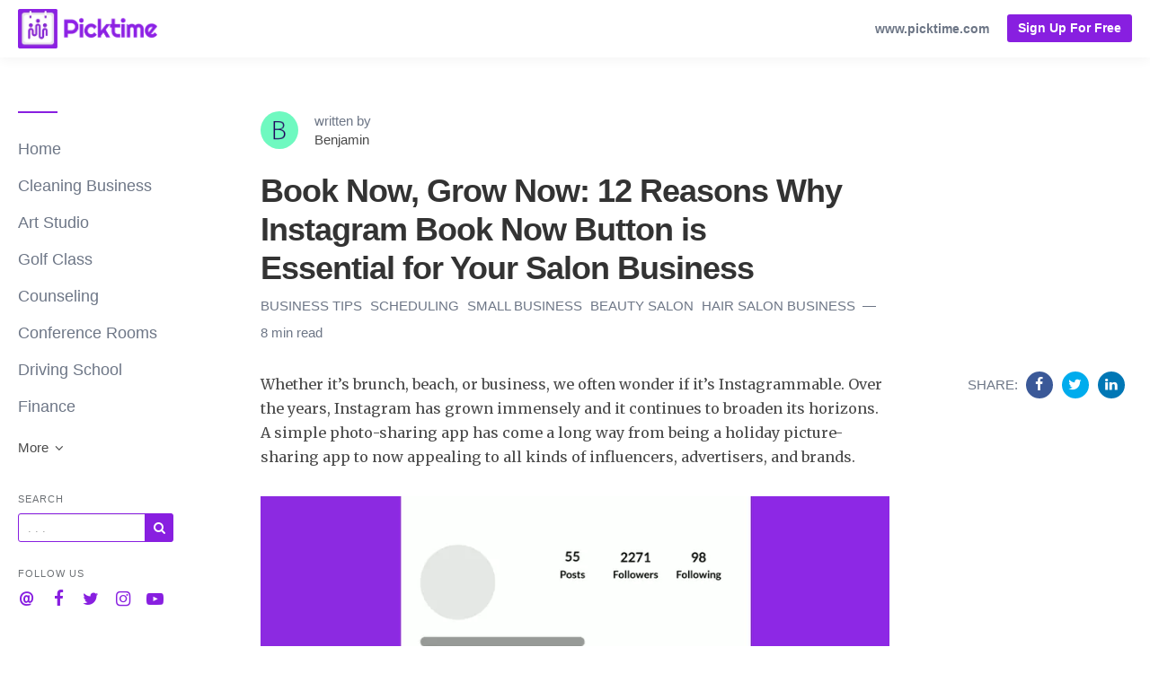

--- FILE ---
content_type: text/html; charset=utf-8
request_url: https://blog.picktime.com/instagram-book-now-button
body_size: 13672
content:
<!DOCTYPE html>
<html lang="en">

    <head>
        <meta charset="utf-8">
        <meta http-equiv="X-UA-Compatible" content="IE=edge">
        <meta name="viewport" content="width=device-width, initial-scale=1">

        <link rel="stylesheet" href="https://cdnjs.cloudflare.com/ajax/libs/highlight.js/11.11.1/styles/default.min.css">


                    <meta name="robots" content="max-snippet:-1, max-video-preview:-1, max-image-preview:large">        
        
                    <link rel="shortcut icon" href="https://d37oebn0w9ir6a.cloudfront.net/account_3659/960fee7598a804c11d1f01bade010e11.png">
            <link rel="apple-touch-icon-precomposed"
                href="https://images.storychief.com/x94/filters:no_upscale()//account_3659/960fee7598a804c11d1f01bade010e11.png">
        
        <meta property="fb:pages" content="" />

        <title>12 Reasons Why Instagram Book Now Button is Essential for Your Salon</title>
        <meta name="author" content="Picktime - Benjamin ">
        <meta name="description" content="Boost profits and streamline scheduling with the Instagram &quot;Book Now&quot; button, helping you to attract more clients. And manage appointments effortlessly.">
                    <link rel="canonical" href="https://blog.picktime.com/instagram-book-now-button">
                            <link rel="amphtml" href="https://blog.picktime.com/amp/instagram-book-now-button">
                <script type="application/ld+json">
        {
            "@context": "http://schema.org",
            "@type": "BlogPosting",
            "mainEntityOfPage": {
                "@type": "WebPage",
                "@id": "https://blog.picktime.com/en/instagram-book-now-button"
            },
            "headline": "12 Reasons Why Instagram Book Now Button is Essential for Your Salon",
            "datePublished": "2023-02-06T14:33:45+01:00",
            "dateModified": "2024-10-07T09:48:48+02:00",
            "author": {
                "@type": "Person",
                "name": "Benjamin "
            },
            "description": "Boost profits and streamline scheduling with the Instagram &quot;Book Now&quot; button, helping you to attract more clients. And manage appointments effortlessly.",
            "image": {
                "@type": "ImageObject",
                "url": "https://images.storychief.com/account_3659/InstagramBookNowButtonisEssentialforYourSalonBusiness_837e5519b8ffc1693672c48aa7fd053d_1200.png"
                        },
        "publisher": {
            "@type": "Organization",
            "name": "Picktime",
                "logo": {
                    "@type": "ImageObject",
                    "url": "https://images.storychief.com/x94/filters:no_upscale()//account_3659/picktime-logo-main_34d7ca6bb3ba655c8f052c028dfcbf01.png"
                }
            }
        }
    </script>
        <!-- Twitter Card data -->
        <meta name="twitter:card" content="summary_large_image">
        <meta name="twitter:title" content="12 Reasons Why Instagram Book Now Button is Essential for Your Salon" />
        <meta name="twitter:description" content="Boost profits and streamline scheduling with the Instagram &quot;Book Now&quot; button, helping you to attract more clients. And manage appointments effortlessly." />

        <!-- Open Graph data -->
        <meta property="og:site_name" content="Picktime" />
        <meta property="og:title" content="12 Reasons Why Instagram Book Now Button is Essential for Your Salon" />
        <meta property="og:type" content="article" />
                    <meta property="og:url" content="https://blog.picktime.com/instagram-book-now-button" />
                            <meta property="og:image" content="https://images.storychief.com/account_3659/InstagramBookNowButtonisEssentialforYourSalonBusiness_837e5519b8ffc1693672c48aa7fd053d_1200.png" />
            <meta property="twitter:image" content="https://images.storychief.com/account_3659/InstagramBookNowButtonisEssentialforYourSalonBusiness_837e5519b8ffc1693672c48aa7fd053d_1200.png" />
                <meta property="og:description" content="Boost profits and streamline scheduling with the Instagram &quot;Book Now&quot; button, helping you to attract more clients. And manage appointments effortlessly." />

        <link href="https://build-assets-blog.storychief.com/build/blog-9e25731.css" rel="stylesheet">
                                    <link rel="alternate" hreflang="en" href="https://blog.picktime.com/instagram-book-now-button" />
                                        <style>
                .nav-categories .nav-tabs>li a:after {
                    border-bottom-color: #881fe0;
                }

                .btn-primary,
                .navbar-default .navbar-btn.btn-primary {
                    background-color: #881fe0;
                    border-color: #881fe0;
                    color: #ffffff;
                }

                .triangle {
                    border-right: 10px solid#881fe0;
                }

                .sidebar .sidebar__content .sidebar__content__primary:before {
                    border-bottom-color: #881fe0;
                }

                footer .footer__social span {
                    color: #881fe0;
                }
            </style>
                        
        
        <link rel="alternate" type="application/rss+xml" href="https://blog.picktime.com/rss">

                <!--[if IE 9]>
<style>
    .triangle {
        display: none !important;
    }

    .sidebar-social__list {
        display: none !important;
    }
</style>
<![endif]-->
    </head>
    
    <body class="blog blog-show">
        <header>
            <nav class="navbar navbar-default navbar-fixed-top">
                <div class="container-fluid">
                    <div class="navbar-header">
                        <button type="button" class="navbar-toggle" aria-label="View menu" role="none"
                            aria-hidden="false">
                            <span class="top-bar"></span>
                            <span class="middle-bar"></span>
                            <span class="bottom-bar"></span>
                        </button>
                        <!-- Branding Image -->
                        <a class="navbar-brand link-reset"
                            href="https://blog.picktime.com"
                            style="color: #881fe0">
                            <img src="https://images.storychief.com/x94/filters:no_upscale()//account_3659/picktime-logo-main_34d7ca6bb3ba655c8f052c028dfcbf01.png"
                                alt="Picktime" title="Picktime"
                                class="img-responsive">
                        </a>
                    </div>
                    <div class="navbar-content clearfix">
                        <div class="navbar-right-wrapper hidden-xs">
                            <ul class="nav nav-website navbar-nav">
                                                                    <li role="presentation">
                                        <a target="_blank" class="small strong" rel="noopener"
                                            href="https://www.picktime.com">www.picktime.com</a>
                                    </li>
                                                                                                    <li role="presentation">
                                        <a href="https://www.picktime.com/register"
                                            class="btn btn-sm btn-primary pull-left navbar-btn">Sign Up For Free</a>
                                    </li>
                                                                                                                            </ul>
                        </div>
                    </div>
                </div>
            </nav>
        </header>
        <main class="clearfix">
            <div class="container-fluid">
                <div class="row">
                    <div id="sidebar-left" class="col-sm-3 col-md-2 sidebar small hidden-xs" role="navigation">
                        <div class="sidebar__content">
                            <div class="sidebar__content__primary space-top-8 space-md-top-10 space-lg-top-12">
                                                                    <ul class="nav nav--sidebar text-force-break">
    <li class="sidebar-nav__items sidebar-nav__items--category ">
        <a href="https://blog.picktime.com">Home</a>
    </li>
            <li class="sidebar-nav__items sidebar-nav__items--category categories_mobile ">
            <span class="triangle"></span>
            <a href="https://blog.picktime.com/category/cleaning-business">Cleaning Business</a>
            <ul class="sub-menu list-unstyled space-top-7 space-md-top-9 space-lg-top-11">
                <li class="sub-menu__item">
                    <div class="sub-menu__title h2">Latest article in Cleaning Business</div>
                    <div class=" space-6">
    <div class="story-teaser  story-teaser--sidebar-featured">
        <div class="story-teaser__content">
            <div class="story-teaser__inner">
                <div>
                                            <div class="story-teaser__header">
                            <a href="https://blog.picktime.com/8-ways-simplify-cleaning-business"
                               class="story-teaser__image link-reset lazy"
                               aria-label="Read more"
                               data-src="https://images.storychief.com/account_3659/pexels-matilda-wormwood-4099264_60cf21a7994284ad3e4278f158dbe576_800.jpg">
                            </a>
                        </div>
                                                                <div class="story-teaser__details">
                            <span class="categories-ellipsis">
                                                                                                                                                    <a class="categories__link link-reset text-uppercase thin"
                                               href="https://blog.picktime.com/category/cleaning-business">
                                                Cleaning Business
                                            </a>
                                                                                                                                                                <a class="categories__link link-reset text-uppercase thin"
                                               href="https://blog.picktime.com/category/business-tips">
                                                Business Tips
                                            </a>
                                                                                                                                                                <a class="categories__link link-reset text-uppercase thin"
                                               href="https://blog.picktime.com/category/business-automation">
                                                Business Automation
                                            </a>
                                                                                                                                    </span>
                            <span class="categories__text thin">
                            10 min read
                        </span>
                        </div>
                                    </div>

                                    <div class="story-teaser__title h3">
                        <a href="https://blog.picktime.com/8-ways-simplify-cleaning-business" class="link-reset">
                            8 Ways to Simplify Your Cleaning Business
                        </a>
                    </div>
                                            </div>
            <div class="story-teaser__footer">
                                    <div class="author author--teaser ">
                        <a href="https://blog.picktime.com/author/alisa"
                           class="author__bio">
                            <img class="author__image img-circle" alt="Alisa " src="https://dummyimage.com/200x200/6ff9c0/1F005C&amp;text=A" />
                            <span class="author__link"><small>Alisa </small></span>
                        </a>
                    </div>
                            </div>
        </div>
    </div>
</div>

    <div class="sub-menu__title h2">Recent articles</div>
            <div class="story-teaser story-teaser--list-item">
    <div class="story-teaser__content">
        <div class="story-teaser__inner">
            <div class="story-teaser__title h3">
                <a href="https://blog.picktime.com/cleaning-business-marketing-tips" class="link-reset">
                    20 Most Effective Cleaning Business Marketing Tips That Actually Works
                </a>
            </div>
        </div>
    </div>
</div>
            <div class="story-teaser story-teaser--list-item">
    <div class="story-teaser__content">
        <div class="story-teaser__inner">
            <div class="story-teaser__title h3">
                <a href="https://blog.picktime.com/online-house-cleaning-scheduling-software" class="link-reset">
                    How a House Cleaning Company Uses Online Scheduling Software
                </a>
            </div>
        </div>
    </div>
</div>
        <ul class="list-unstyled">
        <a class="sub-menu__link" href="https://blog.picktime.com/category/cleaning-business">
            See all articles
            <span class="icon-angle-right"></span>
        </a>
    </ul>
                </li>
            </ul>
        </li>
            <li class="sidebar-nav__items sidebar-nav__items--category categories_mobile ">
            <span class="triangle"></span>
            <a href="https://blog.picktime.com/category/art-studio">Art Studio</a>
            <ul class="sub-menu list-unstyled space-top-7 space-md-top-9 space-lg-top-11">
                <li class="sub-menu__item">
                    <div class="sub-menu__title h2">Latest article in Art Studio</div>
                    <div class=" space-6">
    <div class="story-teaser  story-teaser--sidebar-featured">
        <div class="story-teaser__content">
            <div class="story-teaser__inner">
                <div>
                                            <div class="story-teaser__header">
                            <a href="https://blog.picktime.com/creative-techniques-to-enhance-art-business"
                               class="story-teaser__image link-reset lazy"
                               aria-label="Read more"
                               data-src="https://images.storychief.com/account_3659/7-creative-techniques-to-enhance-your-art-business_a9bec8b21841834959356aef3b8f1c54_800.jpg">
                            </a>
                        </div>
                                                                <div class="story-teaser__details">
                            <span class="categories-ellipsis">
                                                                                                                                                    <a class="categories__link link-reset text-uppercase thin"
                                               href="https://blog.picktime.com/category/art-studio">
                                                Art Studio
                                            </a>
                                                                                                                                    </span>
                            <span class="categories__text thin">
                            8 min read
                        </span>
                        </div>
                                    </div>

                                    <div class="story-teaser__title h3">
                        <a href="https://blog.picktime.com/creative-techniques-to-enhance-art-business" class="link-reset">
                            7 Creative Techniques to Enhance Your Art Business
                        </a>
                    </div>
                                            </div>
            <div class="story-teaser__footer">
                                    <div class="author author--teaser ">
                        <a href="https://blog.picktime.com/author/benjamin"
                           class="author__bio">
                            <img class="author__image img-circle" alt="Benjamin " src="https://dummyimage.com/200x200/6ff9c0/1F005C&amp;text=B" />
                            <span class="author__link"><small>Benjamin </small></span>
                        </a>
                    </div>
                            </div>
        </div>
    </div>
</div>

    <div class="sub-menu__title h2">Recent articles</div>
            <div class="story-teaser story-teaser--list-item">
    <div class="story-teaser__content">
        <div class="story-teaser__inner">
            <div class="story-teaser__title h3">
                <a href="https://blog.picktime.com/arts-school-registration-class-booking-software" class="link-reset">
                    Best Arts School Registration and Class Booking Software 2020
                </a>
            </div>
        </div>
    </div>
</div>
            <div class="story-teaser story-teaser--list-item">
    <div class="story-teaser__content">
        <div class="story-teaser__inner">
            <div class="story-teaser__title h3">
                <a href="https://blog.picktime.com/art-studio-management-software-benefits" class="link-reset">
                    Allow Clients to Make Reservations &amp; More with Your Art Studio
                </a>
            </div>
        </div>
    </div>
</div>
        <ul class="list-unstyled">
        <a class="sub-menu__link" href="https://blog.picktime.com/category/art-studio">
            See all articles
            <span class="icon-angle-right"></span>
        </a>
    </ul>
                </li>
            </ul>
        </li>
            <li class="sidebar-nav__items sidebar-nav__items--category categories_mobile ">
            <span class="triangle"></span>
            <a href="https://blog.picktime.com/category/golf-class-">Golf Class</a>
            <ul class="sub-menu list-unstyled space-top-7 space-md-top-9 space-lg-top-11">
                <li class="sub-menu__item">
                    <div class="sub-menu__title h2">Latest article in Golf Class</div>
                    <div class=" space-6">
    <div class="story-teaser  story-teaser--sidebar-featured">
        <div class="story-teaser__content">
            <div class="story-teaser__inner">
                <div>
                                            <div class="story-teaser__header">
                            <a href="https://blog.picktime.com/golf-management-software-benefits"
                               class="story-teaser__image link-reset lazy"
                               aria-label="Read more"
                               data-src="https://images.storychief.com/account_3659/GolfManagementSoftware_a6e968543fd703cae70a0c7c032e3103_800.jpg">
                            </a>
                        </div>
                                                                <div class="story-teaser__details">
                            <span class="categories-ellipsis">
                                                                                                                                                    <a class="categories__link link-reset text-uppercase thin"
                                               href="https://blog.picktime.com/category/golf-class-">
                                                Golf Class
                                            </a>
                                                                                                                                    </span>
                            <span class="categories__text thin">
                            3 min read
                        </span>
                        </div>
                                    </div>

                                    <div class="story-teaser__title h3">
                        <a href="https://blog.picktime.com/golf-management-software-benefits" class="link-reset">
                            5 Ways Your Golf Course Will Benefit From a Cloud-Based Golf Management Software
                        </a>
                    </div>
                                            </div>
            <div class="story-teaser__footer">
                                    <div class="author author--teaser ">
                        <a href="https://blog.picktime.com/author/benjamin"
                           class="author__bio">
                            <img class="author__image img-circle" alt="Benjamin " src="https://dummyimage.com/200x200/6ff9c0/1F005C&amp;text=B" />
                            <span class="author__link"><small>Benjamin </small></span>
                        </a>
                    </div>
                            </div>
        </div>
    </div>
</div>

    <div class="sub-menu__title h2">Recent articles</div>
            <div class="story-teaser story-teaser--list-item">
    <div class="story-teaser__content">
        <div class="story-teaser__inner">
            <div class="story-teaser__title h3">
                <a href="https://blog.picktime.com/golf-class-booking-software-benefits" class="link-reset">
                    Increase Efficiency &amp; Reduce Resources Using Golf Class Booking Software
                </a>
            </div>
        </div>
    </div>
</div>
        <ul class="list-unstyled">
        <a class="sub-menu__link" href="https://blog.picktime.com/category/golf-class-">
            See all articles
            <span class="icon-angle-right"></span>
        </a>
    </ul>
                </li>
            </ul>
        </li>
            <li class="sidebar-nav__items sidebar-nav__items--category categories_mobile ">
            <span class="triangle"></span>
            <a href="https://blog.picktime.com/category/counseling">Counseling</a>
            <ul class="sub-menu list-unstyled space-top-7 space-md-top-9 space-lg-top-11">
                <li class="sub-menu__item">
                    <div class="sub-menu__title h2">Latest article in Counseling</div>
                    <div class=" space-6">
    <div class="story-teaser  story-teaser--sidebar-featured">
        <div class="story-teaser__content">
            <div class="story-teaser__inner">
                <div>
                                            <div class="story-teaser__header">
                            <a href="https://blog.picktime.com/reach-more-clients-therapy-practice"
                               class="story-teaser__image link-reset lazy"
                               aria-label="Read more"
                               data-src="https://images.storychief.com/account_3659/the-power-of-social-media-for-fitness-trainers-1_5bff08713e1854fcb45c2b7d19e68375_800.jpg">
                            </a>
                        </div>
                                                                <div class="story-teaser__details">
                            <span class="categories-ellipsis">
                                                                                                                                                    <a class="categories__link link-reset text-uppercase thin"
                                               href="https://blog.picktime.com/category/counseling">
                                                Counseling
                                            </a>
                                                                                                                                    </span>
                            <span class="categories__text thin">
                            8 min read
                        </span>
                        </div>
                                    </div>

                                    <div class="story-teaser__title h3">
                        <a href="https://blog.picktime.com/reach-more-clients-therapy-practice" class="link-reset">
                            The Benefits of Online Therapy: How to Reach More Clients and Expand Your Practice
                        </a>
                    </div>
                                            </div>
            <div class="story-teaser__footer">
                                    <div class="author author--teaser ">
                        <a href="https://blog.picktime.com/author/benjamin"
                           class="author__bio">
                            <img class="author__image img-circle" alt="Benjamin " src="https://dummyimage.com/200x200/6ff9c0/1F005C&amp;text=B" />
                            <span class="author__link"><small>Benjamin </small></span>
                        </a>
                    </div>
                            </div>
        </div>
    </div>
</div>

    <div class="sub-menu__title h2">Recent articles</div>
            <div class="story-teaser story-teaser--list-item">
    <div class="story-teaser__content">
        <div class="story-teaser__inner">
            <div class="story-teaser__title h3">
                <a href="https://blog.picktime.com/counseling-business-tips" class="link-reset">
                    5 Tips for Improving Your Counseling Business
                </a>
            </div>
        </div>
    </div>
</div>
        <ul class="list-unstyled">
        <a class="sub-menu__link" href="https://blog.picktime.com/category/counseling">
            See all articles
            <span class="icon-angle-right"></span>
        </a>
    </ul>
                </li>
            </ul>
        </li>
            <li class="sidebar-nav__items sidebar-nav__items--category categories_mobile ">
            <span class="triangle"></span>
            <a href="https://blog.picktime.com/category/conference-rooms">Conference Rooms</a>
            <ul class="sub-menu list-unstyled space-top-7 space-md-top-9 space-lg-top-11">
                <li class="sub-menu__item">
                    <div class="sub-menu__title h2">Latest article in Conference Rooms</div>
                    <div class=" space-6">
    <div class="story-teaser  story-teaser--sidebar-featured">
        <div class="story-teaser__content">
            <div class="story-teaser__inner">
                <div>
                                            <div class="story-teaser__header">
                            <a href="https://blog.picktime.com/picktime-rooms-display-app-smarter-way-to-manage-meeting-spaces"
                               class="story-teaser__image link-reset lazy"
                               aria-label="Read more"
                               data-src="https://images.storychief.com/account_3659/blog-page-1_99160010c7bf016ec808353f5a62f04f_800.jpg">
                            </a>
                        </div>
                                                                <div class="story-teaser__details">
                            <span class="categories-ellipsis">
                                                                                                                                                    <a class="categories__link link-reset text-uppercase thin"
                                               href="https://blog.picktime.com/category/news">
                                                News
                                            </a>
                                                                                                                                                                <a class="categories__link link-reset text-uppercase thin"
                                               href="https://blog.picktime.com/category/business-automation">
                                                Business Automation
                                            </a>
                                                                                                                                                                <a class="categories__link link-reset text-uppercase thin"
                                               href="https://blog.picktime.com/category/scheduling">
                                                Scheduling
                                            </a>
                                                                                                                                                                <a class="categories__link link-reset text-uppercase thin"
                                               href="https://blog.picktime.com/category/conference-rooms">
                                                Conference Rooms
                                            </a>
                                                                                                                                    </span>
                            <span class="categories__text thin">
                            4 min read
                        </span>
                        </div>
                                    </div>

                                    <div class="story-teaser__title h3">
                        <a href="https://blog.picktime.com/picktime-rooms-display-app-smarter-way-to-manage-meeting-spaces" class="link-reset">
                            Meet Picktime Rooms Display App: A Smarter Way to Manage Meeting Spaces
                        </a>
                    </div>
                                            </div>
            <div class="story-teaser__footer">
                                    <div class="author author--teaser ">
                        <a href="https://blog.picktime.com/author/richard"
                           class="author__bio">
                            <img class="author__image img-circle" alt="Richard " src="https://dummyimage.com/200x200/6ff9c0/1F005C&amp;text=R" />
                            <span class="author__link"><small>Richard </small></span>
                        </a>
                    </div>
                            </div>
        </div>
    </div>
</div>

    <div class="sub-menu__title h2">Recent articles</div>
            <div class="story-teaser story-teaser--list-item">
    <div class="story-teaser__content">
        <div class="story-teaser__inner">
            <div class="story-teaser__title h3">
                <a href="https://blog.picktime.com/conference-facility-management-software-benefits" class="link-reset">
                    Conference &amp; Multi-Purpose Facility Management Software
                </a>
            </div>
        </div>
    </div>
</div>
            <div class="story-teaser story-teaser--list-item">
    <div class="story-teaser__content">
        <div class="story-teaser__inner">
            <div class="story-teaser__title h3">
                <a href="https://blog.picktime.com/meeting-room-booking-software-benefits" class="link-reset">
                    How Your Organization Can Benefit from Meeting Room Booking Software
                </a>
            </div>
        </div>
    </div>
</div>
            <div class="story-teaser story-teaser--list-item">
    <div class="story-teaser__content">
        <div class="story-teaser__inner">
            <div class="story-teaser__title h3">
                <a href="https://blog.picktime.com/the-smarter-way-to-schedule-conference-rooms" class="link-reset">
                    The Smarter Way to Schedule Conference Rooms
                </a>
            </div>
        </div>
    </div>
</div>
        <ul class="list-unstyled">
        <a class="sub-menu__link" href="https://blog.picktime.com/category/conference-rooms">
            See all articles
            <span class="icon-angle-right"></span>
        </a>
    </ul>
                </li>
            </ul>
        </li>
            <li class="sidebar-nav__items sidebar-nav__items--category categories_mobile ">
            <span class="triangle"></span>
            <a href="https://blog.picktime.com/category/driving-school">Driving School</a>
            <ul class="sub-menu list-unstyled space-top-7 space-md-top-9 space-lg-top-11">
                <li class="sub-menu__item">
                    <div class="sub-menu__title h2">Latest article in Driving School</div>
                    <div class=" space-6">
    <div class="story-teaser  story-teaser--sidebar-featured">
        <div class="story-teaser__content">
            <div class="story-teaser__inner">
                <div>
                                            <div class="story-teaser__header">
                            <a href="https://blog.picktime.com/driving-school-scheduling-tips"
                               class="story-teaser__image link-reset lazy"
                               aria-label="Read more"
                               data-src="https://images.storychief.com/account_3659/DrivingSchoolSchedulingTips_207cbed6fcd14feaa2be3edb78e3106a_800.jpg">
                            </a>
                        </div>
                                                                <div class="story-teaser__details">
                            <span class="categories-ellipsis">
                                                                                                                                                    <a class="categories__link link-reset text-uppercase thin"
                                               href="https://blog.picktime.com/category/driving-school">
                                                Driving School
                                            </a>
                                                                                                                                    </span>
                            <span class="categories__text thin">
                            3 min read
                        </span>
                        </div>
                                    </div>

                                    <div class="story-teaser__title h3">
                        <a href="https://blog.picktime.com/driving-school-scheduling-tips" class="link-reset">
                            Driving School Scheduling Tips for Instructors and Office Staff
                        </a>
                    </div>
                                            </div>
            <div class="story-teaser__footer">
                                    <div class="author author--teaser ">
                        <a href="https://blog.picktime.com/author/benjamin"
                           class="author__bio">
                            <img class="author__image img-circle" alt="Benjamin " src="https://dummyimage.com/200x200/6ff9c0/1F005C&amp;text=B" />
                            <span class="author__link"><small>Benjamin </small></span>
                        </a>
                    </div>
                            </div>
        </div>
    </div>
</div>

    <div class="sub-menu__title h2">Recent articles</div>
            <div class="story-teaser story-teaser--list-item">
    <div class="story-teaser__content">
        <div class="story-teaser__inner">
            <div class="story-teaser__title h3">
                <a href="https://blog.picktime.com/driving-school-management-softwares" class="link-reset">
                    4 Software Programs All Driving School Should Use to Save Time and Money
                </a>
            </div>
        </div>
    </div>
</div>
        <ul class="list-unstyled">
        <a class="sub-menu__link" href="https://blog.picktime.com/category/driving-school">
            See all articles
            <span class="icon-angle-right"></span>
        </a>
    </ul>
                </li>
            </ul>
        </li>
            <li class="sidebar-nav__items sidebar-nav__items--category categories_mobile ">
            <span class="triangle"></span>
            <a href="https://blog.picktime.com/category/finance">Finance</a>
            <ul class="sub-menu list-unstyled space-top-7 space-md-top-9 space-lg-top-11">
                <li class="sub-menu__item">
                    <div class="sub-menu__title h2">Latest article in Finance</div>
                    <div class=" space-6">
    <div class="story-teaser  story-teaser--sidebar-featured">
        <div class="story-teaser__content">
            <div class="story-teaser__inner">
                <div>
                                            <div class="story-teaser__header">
                            <a href="https://blog.picktime.com/appointment-scheduling-software-for-financial-advisors"
                               class="story-teaser__image link-reset lazy"
                               aria-label="Read more"
                               data-src="https://images.storychief.com/account_3659/FinancialAdvisorsManagementSoftware_3f75915e1848b102d0f32002ef18bd92_800.jpg">
                            </a>
                        </div>
                                                                <div class="story-teaser__details">
                            <span class="categories-ellipsis">
                                                                                                                                                    <a class="categories__link link-reset text-uppercase thin"
                                               href="https://blog.picktime.com/category/finance">
                                                Finance
                                            </a>
                                                                                                                                    </span>
                            <span class="categories__text thin">
                            3 min read
                        </span>
                        </div>
                                    </div>

                                    <div class="story-teaser__title h3">
                        <a href="https://blog.picktime.com/appointment-scheduling-software-for-financial-advisors" class="link-reset">
                            Appointment Scheduling Software for Financial Advisors
                        </a>
                    </div>
                                            </div>
            <div class="story-teaser__footer">
                                    <div class="author author--teaser ">
                        <a href="https://blog.picktime.com/author/benjamin"
                           class="author__bio">
                            <img class="author__image img-circle" alt="Benjamin " src="https://dummyimage.com/200x200/6ff9c0/1F005C&amp;text=B" />
                            <span class="author__link"><small>Benjamin </small></span>
                        </a>
                    </div>
                            </div>
        </div>
    </div>
</div>

                </li>
            </ul>
        </li>
        <div class="sub-menu-overlay" aria-hidden="true"></div>
</ul>
<ul class="nav nav--sidebar">
            <li class="dropdown-menu__list">
            <a role="button" data-toggle="dropdown" aria-haspopup="true" aria-expanded="true" class="dropdown-menu__more">
                More <span class="icon-angle-down"></span>
            </a>
            <ul class="dropdown-menu">
                                    <li class="">
                        <a href="https://blog.picktime.com/category/schools">Schools</a>
                    </li>
                                    <li class="">
                        <a href="https://blog.picktime.com/category/hair-salon-business">Hair Salon Business</a>
                    </li>
                                    <li class="">
                        <a href="https://blog.picktime.com/category/scheduling">Scheduling</a>
                    </li>
                                    <li class="">
                        <a href="https://blog.picktime.com/category/fitness">Fitness</a>
                    </li>
                                    <li class="">
                        <a href="https://blog.picktime.com/category/mobile-app">Mobile App</a>
                    </li>
                                    <li class="">
                        <a href="https://blog.picktime.com/category/governance">Governance</a>
                    </li>
                                    <li class="">
                        <a href="https://blog.picktime.com/category/meditation-centers">Meditation Centers</a>
                    </li>
                                    <li class="">
                        <a href="https://blog.picktime.com/category/consulting-business">Consulting Business</a>
                    </li>
                                    <li class="">
                        <a href="https://blog.picktime.com/category/business-automation">Business Automation</a>
                    </li>
                                    <li class="">
                        <a href="https://blog.picktime.com/category/call-center">Call Center</a>
                    </li>
                                    <li class="">
                        <a href="https://blog.picktime.com/category/photographers">Photographers</a>
                    </li>
                                    <li class="">
                        <a href="https://blog.picktime.com/category/features">Features</a>
                    </li>
                                    <li class="">
                        <a href="https://blog.picktime.com/category/escape-rooms">Escape Rooms</a>
                    </li>
                                    <li class="">
                        <a href="https://blog.picktime.com/category/news">News</a>
                    </li>
                                    <li class="active">
                        <a href="https://blog.picktime.com/category/business-tips">Business Tips</a>
                    </li>
                                    <li class="">
                        <a href="https://blog.picktime.com/category/medical">Medical</a>
                    </li>
                                    <li class="">
                        <a href="https://blog.picktime.com/category/embassies-and-consulates">Embassies and Consulates</a>
                    </li>
                                    <li class="">
                        <a href="https://blog.picktime.com/category/education">Education</a>
                    </li>
                                    <li class="">
                        <a href="https://blog.picktime.com/category/beauty-salon">Beauty Salon</a>
                    </li>
                                    <li class="">
                        <a href="https://blog.picktime.com/category/dentists">Dentists</a>
                    </li>
                                    <li class="">
                        <a href="https://blog.picktime.com/category/interview">Interview</a>
                    </li>
                                    <li class="">
                        <a href="https://blog.picktime.com/category/equipment-rental">Equipment Rental</a>
                    </li>
                                    <li class="">
                        <a href="https://blog.picktime.com/category/gym">Gym</a>
                    </li>
                                    <li class="">
                        <a href="https://blog.picktime.com/category/events">Events</a>
                    </li>
                                    <li class="">
                        <a href="https://blog.picktime.com/category/small-business">Small Business</a>
                    </li>
                                    <li class="">
                        <a href="https://blog.picktime.com/category/coaching">Coaching</a>
                    </li>
                                    <li class="">
                        <a href="https://blog.picktime.com/category/spiritual-meditation">Spiritual Meditation</a>
                    </li>
                                    <li class="">
                        <a href="https://blog.picktime.com/category/manual-scheduling">Manual Scheduling</a>
                    </li>
                                    <li class="">
                        <a href="https://blog.picktime.com/category/dance-studio-management">Dance Studio Management</a>
                    </li>
                                    <li class="">
                        <a href="https://blog.picktime.com/category/interview-scheduling">Interview Scheduling</a>
                    </li>
                                    <li class="">
                        <a href="https://blog.picktime.com/category/restaurant-marketing-ideas">Restaurant Marketing Ideas</a>
                    </li>
                                    <li class="">
                        <a href="https://blog.picktime.com/category/restaurants">Restaurant’s</a>
                    </li>
                                    <li class="">
                        <a href="https://blog.picktime.com/category/yoga-classes">Yoga Classes</a>
                    </li>
                            </ul>
        </li>
    </ul>
                                    <div class="sidebar-search">
    <header class="nav-header text-uppercase">
        Search
    </header>
    <form action="https://blog.picktime.com/search" method="get" novalidate>
        <div class="input-group input-group-sm space-top-1">
            <input type="text"
                   value=""
                   aria-label="Query"
                   name="q"
                   placeholder=". . ."
                   class="form-control"
                   style="border: 1px solid #881fe0"
            >
            <span class="input-group-btn">
               <button type="submit"
                       aria-label="Subscribe"
                       aria-hidden="false"
                       class="btn btn-primary btn-sm"
               >
                   <span class="icon-search gutter-1"></span>
               </button>
            </span>
        </div>
    </form>
</div>
                                

                                                                                                    
                                <ul class="list-unstyled text-force-break visible-xs space-top-4">
                                                                    </ul>

                                                                    <div class="sidebar-social__list">
    <header class="nav-header text-uppercase">Follow us</header>
    <ul class="list-unstyled  list-inline">
                    <li role="presentation">
                <a aria-label="Company email" href="mailto:hello@picktime.com"
                   style="color: #881fe0" rel="noopener">
                    <span><em class="icon-at icon-xs"></em></span></a>
            </li>
                            <li role="presentation">
                <a aria-label="Company Facebook" target="_blank" href="https://www.facebook.com/picktimeIn"
                   style="color: #881fe0" rel="noopener">
                    <span><em class="icon-facebook icon-xs"></em></span></a>
            </li>
                            <li role="presentation">
                <a aria-label="Company Twitter" target="_blank" href="https://twitter.com/picktimeIn"
                   style="color: #881fe0" rel="noopener">
                    <span><em class="icon-twitter icon-xs"></em></span></a>
            </li>
                            <li role="presentation">
                <a aria-label="Company Instagram" target="_blank" href="https://www.instagram.com/picktimeIn"
                   style="color: #881fe0" rel="noopener">
                    <span><em class="icon-instagram icon-xs"></em></span></a>
            </li>
                                    <li role="presentation">
                <a aria-label="Company Youtube" target="_blank" href="https://www.youtube.com/c/picktimeIn"
                   style="color: #881fe0" rel="noopener">
                    <span><em class="icon-youtube-play icon-xs"></em></span></a>
            </li>
                            </ul>
</div>
                                                            </div>
                        </div>
                    </div>
                        <div class="col-xs-12 col-sm-9 col-md-8 space-top-8 space-md-top-10 space-lg-top-12">
        <main class="main">
            <div class="story-hero">
                <div class="story-hero__center">
                                            <div class="author author--hero small">
                            <a href="https://blog.picktime.com/author/benjamin"
                               class="author__bio" aria-label="View profile ">
                                <img width="42" height="42" alt=""
                                     class="img-responsive img-circle author_image"
                                     src="https://dummyimage.com/200x200/6ff9c0/1F005C&amp;text=B" />
                            </a>
                            <span class="author__link">written by<br /><a
                                        href="https://blog.picktime.com/author/benjamin"
                                        class="author__bio">Benjamin </a></span>
                        </div>
                                        <h1 class="story-hero__title">Book Now, Grow Now: 12 Reasons Why Instagram Book Now Button is Essential for Your Salon Business</h1>
                                                                        <a class="categories__link link-reset text-uppercase small text-muted"
                               href="https://blog.picktime.com/category/business-tips">
                                Business Tips
                            </a>
                                                    <a class="categories__link link-reset text-uppercase small text-muted"
                               href="https://blog.picktime.com/category/scheduling">
                                Scheduling
                            </a>
                                                    <a class="categories__link link-reset text-uppercase small text-muted"
                               href="https://blog.picktime.com/category/small-business">
                                Small Business
                            </a>
                                                    <a class="categories__link link-reset text-uppercase small text-muted"
                               href="https://blog.picktime.com/category/beauty-salon">
                                Beauty Salon
                            </a>
                                                    <a class="categories__link link-reset text-uppercase small text-muted"
                               href="https://blog.picktime.com/category/hair-salon-business">
                                Hair Salon Business
                            </a>
                                                                <span class="categories__text small  text-muted">
                        <span>8 min read</span>
                                            </span>
                    <div class="visible-xs visible-sm">
                        <div class="story__social">
        <div class="story__social__container">
            <span class="story__social__container__share text-muted small text-uppercase">
                Share:
            </span>
            <span class="gutter-1 gutter-md-0 gutter-lg-1">
            <a aria-label="Share on Facebook" target="_blank" rel="noopener" href="https://www.facebook.com/sharer/sharer.php?u=https%3A%2F%2Fblog.picktime.com%2Fen%2Finstagram-book-now-button">
                <span class=""><em class="icon-facebook icon-sm"></em></span>
            </a>
            <a aria-label="Share on Twitter" target="_blank" rel="noopener" class="gutter-1 gutter-md-0 gutter-lg-1"
               href="https://twitter.com/intent/tweet?text=Book+Now%2C+Grow+Now%3A+12+Reasons+Why+Instagram+Book+Now+Button+is+Essential+for+Your+Salon+Business+https%3A%2F%2Fblog.picktime.com%2Fen%2Finstagram-book-now-button">
                <span><em class="icon-twitter icon-sm"></em></span>
            </a>
            <a aria-label="Share on Linkedin" target="_blank" rel="noopener" class=""
               href="https://www.linkedin.com/shareArticle?mini=true&url=https%3A%2F%2Fblog.picktime.com%2Fen%2Finstagram-book-now-button&title=Book+Now%2C+Grow+Now%3A+12+Reasons+Why+Instagram+Book+Now+Button+is+Essential+for+Your+Salon+Business&summary=&source=">
                <span><em class="icon-linkedin icon-sm"></em></span>
            </a>
        </span>
        </div>
    </div>
                    </div>
                </div>
            </div>
            <article id="story" class="space-6 space-sm-8">
                <p>Whether it’s brunch, beach, or business, we often wonder if it’s Instagrammable. Over the years, Instagram has grown immensely and it continues to broaden its horizons. A simple photo-sharing app has come a long way from being a holiday picture-sharing app to now appealing to all kinds of influencers, advertisers, and brands.</p><figure class="image strchf-type-image regular strchf-size-regular strchf-align-center"><picture><source srcset="https://images.storychief.com/account_3659/InstagramBookNowButtonisEssentialforYourSalonBusiness_837e5519b8ffc1693672c48aa7fd053d_800.png 1x" media="(max-width: 768px)" /><source srcset="https://images.storychief.com/account_3659/InstagramBookNowButtonisEssentialforYourSalonBusiness_837e5519b8ffc1693672c48aa7fd053d_800.png 1x" media="(min-width: 769px)" /><img alt="Instagram Book Now Button" loading="lazy" src="https://images.storychief.com/account_3659/InstagramBookNowButtonisEssentialforYourSalonBusiness_837e5519b8ffc1693672c48aa7fd053d_800.png" /></picture></figure><p>Instagram is the fourth most accessed social media platform, with over 2 billion monthly active users, with an average user spending around 30 minutes. Everyone and even their pets are on Instagram. By everyone, we mean individuals, pets, and, yes, you guessed it right, businesses. The increase of brands that have developed a reputation on Instagram has skyrocketed. </p><blockquote>Even better, according to a survey conducted in 2021 by Instagram, more than 40 percent of users shop weekly on the platform.</blockquote><p><strong>But is it worth your time to use the platform for your business?</strong></p><p>Instagram is not just for personal use anymore. It has become a global platform for brands to humanize their content, showcase their products, and inspire visitors. If you’re still not thinking about it, those potential new customers may never find their way to you. Moreover, users on Instagram aren’t just active, but they’re also engaged. They post, like, learn, comment, and share regularly. </p><blockquote>You would be amazed to know more than 50 percent of active users visit the site daily and spend at least 7 hours per week browsing content, catching up with friends, and interacting with brands &amp; businesses.</blockquote><h3 id="4mi6c"><strong>Build Instagram Marketing Strategy</strong></h3><p>Even after knowing all these impressive figures, you may still be unsure about getting your business on Instagram. We understand that the platform can be intimidating at first. Several businesses feel pressured to establish their presence on social media platforms, and they forget about staying authentic in that rush. Don’t repeat this mistake.</p><p>Work on a strategy before diving right into the platform. Photos, videos, creativity, everything fits well with this platform, but a strategy will ultimately determine what content you should focus on. Since Instagram is different from other platforms, it requires a distinct strategy to work on which includes:</p><ul><li>Set proper goals</li><li>Determine your target audience</li><li>Conduct a competitive analysis</li><li>Build a consistent brand</li><li>Grow your follower base</li></ul><h3 id="bim0b"><strong>What is Instagram Book Now Button Feature?</strong></h3><p>At this point, it’s safe to accept that your clients and competitors are using Instagram. Appointments are the way you schedule your salon services. But staying on top of trends can become a little complicated. Instagram’s ‘Book Now’ button feature is the perfect option for businesses to start scheduling appointments. The ‘Book Now’ feature is one of the Instagram call-to-action buttons for Instagram business accounts.</p><p><strong><a href="https://www.youtube.com/watch?v=FoXlKnpUH7o" target="_blank" rel="noopener noreferrer">How to add &quot;Book Now Button&quot; to your Instagram Business Profile?</a></strong></p><p>Instagram Action Buttons have made it extremely simple to arrange any service or purchase a product. Adding one to your business will help increase traffic and generate more leads while increasing sales. At a time only a single Action Button can be added to your profile, but you can change them according to your needs. Action Buttons are worth using because they&#x27;re simple and compelling calls to action. Moreover, Action Button metrics are easy to measure, so businesses can properly monitor bookings, reservations, orders, or sales to see how much profit it’s delivering.</p><p>Instead of creating a whole system, taking notes, and updating about when and where you should meet clients, you can accomplish all the tasks in a few clicks. To use this functionality you must have an account with an approved Instagram scheduling partner. Other than that, you’ll also need to link your Instagram account with a Facebook business page. The feature is cost-effective and saves your time as well.</p><h2 id="a3haf"><strong>Why Instagram Book Now Button is Essential For Salon Business</strong></h2><p>It’s the possibility of getting discovered by new customers Instagram can help with. Not sure how?</p><p>Picture this! You’re a salon owner, and one of your clients is extremely happy with her new haircut and can’t stop clicking pictures. Now to flaunt her new look when she shares those pictures on Instagram, her followers like her new look and are curious about the salon. What’s now? They know your salon’s name, and that’s how new clientele will land on your Insta handle and soon to your salon.</p><p>But how are we so sure about that? Because that’s exactly what Instagram&#x27;s &#x27;Book Now’ button does -  converting the profile visitors into paying customers.</p><h3 id="6ftd8"><strong>Fewer Steps to Follow</strong></h3><p>Allowing users to book directly from Instagram shortens the buying cycle. That’s why we would like to introduce you to a <a href="https://www.picktime.com/">simplified scheduling software</a> for your salon business, Picktime.</p><p>Picktime is a free web-based <a href="https://www.picktime.com/business/beauty-salon" target="_blank" rel="noopener noreferrer">appointment scheduling software for the beauty &amp; wellness </a>industry. From bookings to the updated calendar, automated reminders, payments, <a href="https://www.picktime.com/features/invoice" target="_blank" rel="noopener noreferrer">invoice generation</a>, resource management, administrative tasks, or customer interaction, it can handle all your business-related requirements. Instead of redirecting the visitors to another website or link, they can complete the whole booking process on the Instagram interface itself. Picktime makes it quicker for users to checkout so that they’ll complete the booking with your salon services without thinking about your competitors.</p><h3 id="8cou3"><strong>24/7 Bookings</strong></h3><p>As the world becomes more mobile and everything can be done on a device, your salon business must adapt to the latest changes. </p><blockquote>With the global market reaching $ 233.8 billion, the salon service industry has risen moderately in the past few years. Research states that around 40% of online bookings happen after business hours. With Picktime software, you can fulfill this requirement effortlessly. </blockquote><p>Using Picktime, users will get 24/7 access at multiple locations with regular automated SMS &amp; email reminders.</p><h3 id="cg2ti"><strong>Faster Conversion</strong></h3><p>How many times have you window-shopped online, loved the shoes, and ended up buying those? Ever wonder what makes you take that decision within seconds? That small Buy Now option on the website. </p><blockquote>And it’s not only us saying research conducted in 2022 states that more than 60% of users take faster actions if prompted. </blockquote><p>When clients are exploring and looking for ways to book with you on Instagram, a clear action button can nudge them to close that deal faster.</p><h3 id="foisp"><strong>Reduced Human Errors</strong></h3><p>How many lost clients due to silly mistakes made at the time of appointment booking? Instagram Book Now button lets customers self-schedule, ruling out the possibility of communication errors. In addition, Picktime&#x27;s easy appointment bookings can help you give an effortless customer experience, reducing the chances of any blunder. Users can easily drag and drop to reschedule appointments. Using Picktime, users will get a <a href="https://www.picktime.com/features/booking-forms" target="_blank" rel="noopener noreferrer">customizable booking page</a> with a unique URL for your website. You can store all customer data securely in one place, which will help you generate future marketing campaigns.</p><h3 id="90fel"><strong>Virtual Receptionist</strong></h3><p>Instagram Book Now button will handle your clients and their bookings giving you more time to invest in other areas that require more human intervention. Using Picktime for your online salon service bookings is like having a 24/7 virtual receptionist. It will represent your salon business even after working hours. And believe us, it will cost you less than what you’re paying your receptionist now!</p><h3 id="3d4ed"><strong>Popularity &amp; Ease of Booking</strong></h3><p>Everyone is on Instagram, your friends, your parents, your neighbors, and your neighbor’s dog. Literally. In the same list, your clients are also on Instagram. It’s an easily accessible platform to find things, like or save them, or even book them. When you give the ease of booking salon services with the Instagram Book Now button, you’re making a difference and rising above your competitors.</p><h3 id="f85s8"><strong>Decreased No Show</strong></h3><p>Medical, salons, education, or sports, take any industry you want, wasted time by no showed clients can be a little frustrating. Financial issues, scheduling conflicts, environmental effects, or wait times the reasons for no-shows can be anything. By using Picktime appointment scheduling software, the available slot will be visible to other visitors instantly. Along with that, users will also receive automated SMS &amp; email reminders so that your customers don’t forget to show up.</p><h3 id="f5cjb"><strong>Empowered Clients</strong></h3><p>Have you ever dealt with picky customers? Yes, almost always. Right?</p><p>That’s because almost everyone wants to take charge of their things. Handpicking services of their choice and the team member of their choice will empower your clients. A few other ways to make your clients feel empowered are:</p><ul><li>Provide them optimized experience.</li><li>Help them save time</li><li>Pay attention to their concerns</li><li>Provide them with a secure platform</li><li>Give them the right to easily opt-out</li></ul><h3 id="682gi">Paperless Account Handling</h3><p>With Picktime scheduling software, you can go paperless and modernize your salon services. Other than text, users can fill in digits, dropdowns, checkboxes, date responses, and special characters. Using Picktime, you can use the booking form feature and customize the form according to your needs to collect all the required information and streamline valuable collected data.</p><h3 id="61l3v"><strong>Extra Features</strong></h3><p>You&#x27;ve ever faced a situation where you need little last-minute makeup touch-ups before going to a special event, but it’s too late to ring the bell of your local salon, and you wish there would be a 24/7 open desk! Yes, that is exactly our point. The Book Now button on Instagram is itself an added feature. Proof of extra efforts to make your customers happier.</p><h3 id="6quts"><strong>Less Waiting Time</strong></h3><p>Clients generally don’t like being told when they can come for the service. By presenting them with a full view of your calendar, you are letting them decide and book from all the free spaces. How can you do that? Picktime. With its easy calendar integration, users can sync their calendar (Google/Apple/Outlook) with Picktime calendar to easily add and check the slot availability in real-time. By providing these little extras, you can make a huge difference, impacting their decision when choosing between you and your competition.</p><h3 id="56i4q"><strong>Faith Is Very Powerful</strong></h3><p>You’re in a new city going out shopping, which store would you go to? The one where the dress on display grabbed your attention. Or the one your friend purchased a gorgeous dress from and recommended to you. Exactly our point!</p><p>This is how clients will come to your salon services. When they have recommendations for the choice they’re making, they’ll have faith in your name and services. And if they find the Instagram Book Now button right there while scrolling through your Insta handle, Bam! Service is booked and you just gained another client.</p><p>There’s nothing more important than honesty and quality service for customers. They want business interactions that make their daily life simple. As more clients turn towards self-service software, it’s valuable for salon business owners to look for an extraordinary tool. And what better choice can be than <strong><a href="https://www.picktime.com/register">Picktime</a></strong>: for happy customers who keep coming back.</p>

                                    <div class="story-hero__right tags text-center">
                                                                                    <a rel="nofollow" class="tags__link label label-default"
                                   href="https://blog.picktime.com/tagged/social-media-tips-social-media-management">Social Media Tips, Social Media Management</a>
                                                                                                                <a rel="nofollow" class="tags__link label label-default"
                                   href="https://blog.picktime.com/tagged/instagram-book-now-button">Instagram Book Now Button</a>
                                                                                                </div>
                            </article>
                            <section class="story__comments space-top-6">
                    <div class="container-fluid">
                        <div class="row">
                            <div class="col-xs-12">
                                <div id="disqus_thread"></div>
                                <script>
                                  var disqus_config = function () {
                                    this.page.identifier = '698653';
                                    this.page.title = 'Book Now, Grow Now: 12 Reasons Why Instagram Book Now Button is Essential for Your Salon Business';
                                  };
                                  (function () {
                                    var d = document, s = d.createElement('script');
                                    s.src = 'https://picktime-1.disqus.com/embed.js';
                                    s.setAttribute('data-timestamp', +new Date());
                                    (d.head || d.body).appendChild(s);
                                  })();
                                </script>
                                <noscript>Please enable JavaScript to view the <a
                                            href="https://disqus.com/?ref_noscript">comments
                                        powered by Disqus.</a></noscript>
                            </div>
                        </div>
                    </div>
                </section>
                                        <section class="story__related space-top-6">
                    <div class="space-top-4">
                        <div class="row text-center">
                            <div class="col-xs-12">
                                <span class="h2">Related stories</span>
                            </div>
                        </div>
                        <div class="row story__list related space-top-3 space-sm-top-8 space-3">
                                                            <div class="col-xs-12 col-sm-6 col-flex-sm col-md-6 col-lg-4 story-teaser--whole space-6">
    <div class="story-teaser story-teaser--related story-teaser--third">
        <div class="story-teaser__content">
            <div class="story-teaser__inner">
                <div>
                                            <div class="story-teaser__header">
                            <a href="https://blog.picktime.com/8-marketing-strategies-boost-restaurants-sales-50"
                               class="story-teaser__image link-reset lazy"
                               aria-label="Read more"
                               data-src="https://images.storychief.com/account_3659/blog-page-1_87ac48a394892a12d972e09e70e120ef_800.jpg">
                            </a>
                        </div>
                                                                <div class="story-teaser__details">
                            <span class="categories-ellipsis">
                                                                                                                                                    <a class="categories__link link-reset text-uppercase thin"
                                               href="https://blog.picktime.com/category/restaurant-marketing-ideas">
                                                Restaurant Marketing Ideas
                                            </a>
                                                                                                                                                                <a class="categories__link link-reset text-uppercase thin"
                                               href="https://blog.picktime.com/category/small-business">
                                                Small Business
                                            </a>
                                                                                                                                                                <a class="categories__link link-reset text-uppercase thin"
                                               href="https://blog.picktime.com/category/restaurants">
                                                Restaurant’s
                                            </a>
                                                                                                                                                                <a class="categories__link link-reset text-uppercase thin"
                                               href="https://blog.picktime.com/category/business-automation">
                                                Business Automation
                                            </a>
                                                                                                                                    </span>
                            <span class="categories__text thin">
                            10 min read
                        </span>
                        </div>
                                    </div>

                                    <div class="story-teaser__title h3">
                        <a href="https://blog.picktime.com/8-marketing-strategies-boost-restaurants-sales-50" class="link-reset">
                            8 Marketing Strategies That Boost Your Restaurant’s Sales By 50%
                        </a>
                    </div>
                                            </div>
            <div class="story-teaser__footer">
                                    <div class="author author--teaser ">
                        <a href="https://blog.picktime.com/author/alisa"
                           class="author__bio">
                            <img class="author__image img-circle" alt="Alisa " src="https://dummyimage.com/200x200/6ff9c0/1F005C&amp;text=A" />
                            <span class="author__link"><small>Alisa </small></span>
                        </a>
                    </div>
                            </div>
        </div>
    </div>
</div>
                                                            <div class="col-xs-12 col-sm-6 col-flex-sm col-md-6 col-lg-4 story-teaser--whole space-6">
    <div class="story-teaser story-teaser--related story-teaser--third">
        <div class="story-teaser__content">
            <div class="story-teaser__inner">
                <div>
                                            <div class="story-teaser__header">
                            <a href="https://blog.picktime.com/business-appointment-scheduling"
                               class="story-teaser__image link-reset lazy"
                               aria-label="Read more"
                               data-src="https://images.storychief.com/account_3659/the-power-of-social-media-for-fitness-trainers-6_c3f78b2a72beb1208ee90f9e9bf36351_800.jpg">
                            </a>
                        </div>
                                                                <div class="story-teaser__details">
                            <span class="categories-ellipsis">
                                                                                                                                                    <a class="categories__link link-reset text-uppercase thin"
                                               href="https://blog.picktime.com/category/scheduling">
                                                Scheduling
                                            </a>
                                                                                                                                    </span>
                            <span class="categories__text thin">
                            6 min read
                        </span>
                        </div>
                                    </div>

                                    <div class="story-teaser__title h3">
                        <a href="https://blog.picktime.com/business-appointment-scheduling" class="link-reset">
                            To Become as Revolutionary as Oppenheimer: Seize Control of Your Business with Appointment Scheduling
                        </a>
                    </div>
                                            </div>
            <div class="story-teaser__footer">
                                    <div class="author author--teaser ">
                        <a href="https://blog.picktime.com/author/benjamin"
                           class="author__bio">
                            <img class="author__image img-circle" alt="Benjamin " src="https://dummyimage.com/200x200/6ff9c0/1F005C&amp;text=B" />
                            <span class="author__link"><small>Benjamin </small></span>
                        </a>
                    </div>
                            </div>
        </div>
    </div>
</div>
                                                            <div class="col-xs-12 col-sm-6 col-flex-sm col-md-6 col-lg-4 story-teaser--whole space-6">
    <div class="story-teaser story-teaser--related story-teaser--third">
        <div class="story-teaser__content">
            <div class="story-teaser__inner">
                <div>
                                            <div class="story-teaser__header">
                            <a href="https://blog.picktime.com/employee-scheduling-software-small-business"
                               class="story-teaser__image link-reset lazy"
                               aria-label="Read more"
                               data-src="https://images.storychief.com/account_3659/EmployeeSchedulingSoftwareforSmallBusiness_c2981528ecda4f4ca53ae8d8106dcc00_800.jpg">
                            </a>
                        </div>
                                                                <div class="story-teaser__details">
                            <span class="categories-ellipsis">
                                                                                                                                                    <a class="categories__link link-reset text-uppercase thin"
                                               href="https://blog.picktime.com/category/small-business">
                                                Small Business
                                            </a>
                                                                                                                                                                <a class="categories__link link-reset text-uppercase thin"
                                               href="https://blog.picktime.com/category/business-tips">
                                                Business Tips
                                            </a>
                                                                                                                                    </span>
                            <span class="categories__text thin">
                            3 min read
                        </span>
                        </div>
                                    </div>

                                    <div class="story-teaser__title h3">
                        <a href="https://blog.picktime.com/employee-scheduling-software-small-business" class="link-reset">
                            5 Benefits of Employee Scheduling Software for Small Business
                        </a>
                    </div>
                                            </div>
            <div class="story-teaser__footer">
                                    <div class="author author--teaser ">
                        <a href="https://blog.picktime.com/author/benjamin"
                           class="author__bio">
                            <img class="author__image img-circle" alt="Benjamin " src="https://dummyimage.com/200x200/6ff9c0/1F005C&amp;text=B" />
                            <span class="author__link"><small>Benjamin </small></span>
                        </a>
                    </div>
                            </div>
        </div>
    </div>
</div>
                                                    </div>
                    </div>
                </section>
                                </main>
    </div>
    <div id="sidebar-right" class="col-md-2 gutter-2 hidden-sm hidden-xs">
        <div class="d-block">
            <div class="js-affix affix--sidbar-right">
                            <div class="story__social">
        <div class="story__social__container">
            <span class="story__social__container__share text-muted small text-uppercase">
                Share:
            </span>
            <span class="gutter-1 gutter-md-0 gutter-lg-1">
            <a aria-label="Share on Facebook" target="_blank" rel="noopener" href="https://www.facebook.com/sharer/sharer.php?u=https%3A%2F%2Fblog.picktime.com%2Fen%2Finstagram-book-now-button">
                <span class=""><em class="icon-facebook icon-sm"></em></span>
            </a>
            <a aria-label="Share on Twitter" target="_blank" rel="noopener" class="gutter-1 gutter-md-0 gutter-lg-1"
               href="https://twitter.com/intent/tweet?text=Book+Now%2C+Grow+Now%3A+12+Reasons+Why+Instagram+Book+Now+Button+is+Essential+for+Your+Salon+Business+https%3A%2F%2Fblog.picktime.com%2Fen%2Finstagram-book-now-button">
                <span><em class="icon-twitter icon-sm"></em></span>
            </a>
            <a aria-label="Share on Linkedin" target="_blank" rel="noopener" class=""
               href="https://www.linkedin.com/shareArticle?mini=true&url=https%3A%2F%2Fblog.picktime.com%2Fen%2Finstagram-book-now-button&title=Book+Now%2C+Grow+Now%3A+12+Reasons+Why+Instagram+Book+Now+Button+is+Essential+for+Your+Salon+Business&summary=&source=">
                <span><em class="icon-linkedin icon-sm"></em></span>
            </a>
        </span>
        </div>
    </div>
                            </div>
        </div>
    </div>
                </div>
            </div>
        </main>
        <footer>
            <div class="footer__disclaimer">
                <div class="container-fluid">
                    <div class="row">
                        <div class="col-xs-6 space-sm-top-1 hidden-xs">
                                                    </div>
                        <div
                            class="footer__disclaimer--legal col-xs-12 col-sm-6 text-center text-sm-right space-sm-top-3 space-sm-3 small">
                                                            <a target="_blank" class="legal" rel="nofollow noopener"
                                    href="https://www.picktime.com/legal/privacy">Privacy Policy</a>
                                                                                        <a target="_blank" class="legal" rel="nofollow noopener"
                                    href="https://www.picktime.com/legal/terms">Terms of service</a>
                                                                                </div>
                    </div>
                                    </div>
            </div>
                    </footer>


        <script src="https://build-assets-blog.storychief.com/build/blog-9e25731.js" type="text/javascript"></script>
                    <script>
                (function(i, s, o, g, r, a, m) {
                    i['GoogleAnalyticsObject'] = r;
                    i[r] = i[r] || function() {
                        (i[r].q = i[r].q || []).push(arguments)
                    }, i[r].l = 1 * new Date();
                    a = s.createElement(o),
                        m = s.getElementsByTagName(o)[0];
                    a.async = 1;
                    a.src = g;
                    m.parentNode.insertBefore(a, m)
                })(window, document, 'script', 'https://www.google-analytics.com/analytics.js', 'ga');

                ga('create', 'UA-92294358-1', 'auto');
                ga('send', 'pageview');
            </script>
        
        <script src="https://cdnjs.cloudflare.com/ajax/libs/highlight.js/11.11.1/highlight.min.js"></script>
        <script>
            hljs.highlightAll();
        </script>


                <!-- strchf script -->
<script>
          if(window.strchfSettings === undefined) window.strchfSettings = {};
      window.strchfSettings.stats = {url: "https://picktime.storychief.io/instagram-book-now-button?id=1165443999&type=4",title: "Book Now, Grow Now: 12 Reasons Why Instagram Book Now Button is Essential for Your Salon Business",siteId: "1565",id: "6d8edaf4-0ca7-4e39-9c1c-fb8061ab2656"};
        (function(d, s, id) {
      var js, sjs = d.getElementsByTagName(s)[0];
      if (d.getElementById(id)) {window.strchf.update(); return;}
      js = d.createElement(s); js.id = id;
      js.src = "https://d37oebn0w9ir6a.cloudfront.net/scripts/v0/strchf.js";
      js.async = true;
      sjs.parentNode.insertBefore(js, sjs);
    }(document, 'script', 'storychief-jssdk'))
</script>
<!-- End strchf script -->

    </body>

    </html>


--- FILE ---
content_type: application/javascript
request_url: https://build-assets-blog.storychief.com/build/blog-9e25731.js
body_size: 43663
content:
/*! For license information please see blog-9e25731.js.LICENSE.txt */
!function(t){var e={};function n(i){if(e[i])return e[i].exports;var o=e[i]={i:i,l:!1,exports:{}};return t[i].call(o.exports,o,o.exports,n),o.l=!0,o.exports}n.m=t,n.c=e,n.d=function(t,e,i){n.o(t,e)||Object.defineProperty(t,e,{enumerable:!0,get:i})},n.r=function(t){"undefined"!=typeof Symbol&&Symbol.toStringTag&&Object.defineProperty(t,Symbol.toStringTag,{value:"Module"}),Object.defineProperty(t,"__esModule",{value:!0})},n.t=function(t,e){if(1&e&&(t=n(t)),8&e)return t;if(4&e&&"object"==typeof t&&t&&t.__esModule)return t;var i=Object.create(null);if(n.r(i),Object.defineProperty(i,"default",{enumerable:!0,value:t}),2&e&&"string"!=typeof t)for(var o in t)n.d(i,o,function(e){return t[e]}.bind(null,o));return i},n.n=function(t){var e=t&&t.__esModule?function(){return t.default}:function(){return t};return n.d(e,"a",e),e},n.o=function(t,e){return Object.prototype.hasOwnProperty.call(t,e)},n.p="/build/",n(n.s=194)}({184:function(t,e,n){var i,o,r;function s(){return(s=Object.assign||function(t){for(var e=1;e<arguments.length;e++){var n=arguments[e];for(var i in n)Object.prototype.hasOwnProperty.call(n,i)&&(t[i]=n[i])}return t}).apply(this,arguments)}function a(t){return(a="function"==typeof Symbol&&"symbol"==typeof Symbol.iterator?function(t){return typeof t}:function(t){return t&&"function"==typeof Symbol&&t.constructor===Symbol&&t!==Symbol.prototype?"symbol":typeof t})(t)}r=function(){"use strict";var t="undefined"!=typeof window,e=t&&!("onscroll"in window)||"undefined"!=typeof navigator&&/(gle|ing|ro)bot|crawl|spider/i.test(navigator.userAgent),n=t&&"IntersectionObserver"in window,i=t&&"classList"in document.createElement("p"),o={elements_selector:"img",container:e||t?document:null,threshold:300,thresholds:null,data_src:"src",data_srcset:"srcset",data_sizes:"sizes",data_bg:"bg",class_loading:"loading",class_loaded:"loaded",class_error:"error",load_delay:0,auto_unobserve:!0,callback_enter:null,callback_exit:null,callback_reveal:null,callback_loaded:null,callback_error:null,callback_finish:null,use_native:!1},r=function(t,e){var n,i=new t(e);try{n=new CustomEvent("LazyLoad::Initialized",{detail:{instance:i}})}catch(t){(n=document.createEvent("CustomEvent")).initCustomEvent("LazyLoad::Initialized",!1,!1,{instance:i})}window.dispatchEvent(n)},a=function(t,e){return t.getAttribute("data-"+e)},l=function(t,e,n){var i="data-"+e;null!==n?t.setAttribute(i,n):t.removeAttribute(i)},c=function(t){return"true"===a(t,"was-processed")},u=function(t,e){return l(t,"ll-timeout",e)},f=function(t){return a(t,"ll-timeout")},d=function(t,e){t&&t(e)},p=function(t,e){t._loadingCount+=e,0===t._elements.length&&0===t._loadingCount&&d(t._settings.callback_finish)},h=function(t){for(var e,n=[],i=0;e=t.children[i];i+=1)"SOURCE"===e.tagName&&n.push(e);return n},g=function(t,e,n){n&&t.setAttribute(e,n)},m=function(t,e){g(t,"sizes",a(t,e.data_sizes)),g(t,"srcset",a(t,e.data_srcset)),g(t,"src",a(t,e.data_src))},v={IMG:function(t,e){var n=t.parentNode;n&&"PICTURE"===n.tagName&&h(n).forEach((function(t){m(t,e)})),m(t,e)},IFRAME:function(t,e){g(t,"src",a(t,e.data_src))},VIDEO:function(t,e){h(t).forEach((function(t){g(t,"src",a(t,e.data_src))})),g(t,"src",a(t,e.data_src)),t.load()}},y=function(t,e){i?t.classList.add(e):t.className+=(t.className?" ":"")+e},b=function(t,e,n){t.addEventListener(e,n)},x=function(t,e,n){t.removeEventListener(e,n)},w=function(t,e,n){x(t,"load",e),x(t,"loadeddata",e),x(t,"error",n)},T=function(t,e,n){var o=n._settings,r=e?o.class_loaded:o.class_error,s=e?o.callback_loaded:o.callback_error,a=t.target;!function(t,e){i?t.classList.remove(e):t.className=t.className.replace(new RegExp("(^|\\s+)"+e+"(\\s+|$)")," ").replace(/^\s+/,"").replace(/\s+$/,"")}(a,o.class_loading),y(a,r),d(s,a),p(n,-1)},C=["IMG","IFRAME","VIDEO"],E=function(t,e){var n=e._observer;k(t,e),n&&e._settings.auto_unobserve&&n.unobserve(t)},S=function(t){var e=f(t);e&&(clearTimeout(e),u(t,null))},k=function(t,e,n){var i=e._settings;!n&&c(t)||(C.indexOf(t.tagName)>-1&&(function(t,e){var n=function n(o){T(o,!0,e),w(t,n,i)},i=function i(o){T(o,!1,e),w(t,n,i)};!function(t,e,n){b(t,"load",e),b(t,"loadeddata",e),b(t,"error",n)}(t,n,i)}(t,e),y(t,i.class_loading)),function(t,e){var n,i,o=e._settings,r=t.tagName,s=v[r];if(s)return s(t,o),p(e,1),void(e._elements=(n=e._elements,i=t,n.filter((function(t){return t!==i}))));!function(t,e){var n=a(t,e.data_src),i=a(t,e.data_bg);n&&(t.style.backgroundImage='url("'.concat(n,'")')),i&&(t.style.backgroundImage=i)}(t,o)}(t,e),function(t){l(t,"was-processed","true")}(t),d(i.callback_reveal,t),d(i.callback_set,t))},$=function(t){return!!n&&(t._observer=new IntersectionObserver((function(e){e.forEach((function(e){return function(t){return t.isIntersecting||t.intersectionRatio>0}(e)?function(t,e){var n=e._settings;d(n.callback_enter,t),n.load_delay?function(t,e){var n=e._settings.load_delay,i=f(t);i||(i=setTimeout((function(){E(t,e),S(t)}),n),u(t,i))}(t,e):E(t,e)}(e.target,t):function(t,e){var n=e._settings;d(n.callback_exit,t),n.load_delay&&S(t)}(e.target,t)}))}),{root:(e=t._settings).container===document?null:e.container,rootMargin:e.thresholds||e.threshold+"px"}),!0);var e},N=["IMG","IFRAME"],D=function(t,e){return function(t){return t.filter((function(t){return!c(t)}))}((n=t||function(t){return t.container.querySelectorAll(t.elements_selector)}(e),Array.prototype.slice.call(n)));var n},A=function(t,e){this._settings=function(t){return s({},o,t)}(t),this._loadingCount=0,$(this),this.update(e)};return A.prototype={update:function(t){var n,i=this,o=this._settings;this._elements=D(t,o),!e&&this._observer?(function(t){return t.use_native&&"loading"in HTMLImageElement.prototype}(o)&&((n=this)._elements.forEach((function(t){-1!==N.indexOf(t.tagName)&&(t.setAttribute("loading","lazy"),k(t,n))})),this._elements=D(t,o)),this._elements.forEach((function(t){i._observer.observe(t)}))):this.loadAll()},destroy:function(){var t=this;this._observer&&(this._elements.forEach((function(e){t._observer.unobserve(e)})),this._observer=null),this._elements=null,this._settings=null},load:function(t,e){k(t,this,e)},loadAll:function(){var t=this;this._elements.forEach((function(e){E(e,t)}))}},t&&function(t,e){if(e)if(e.length)for(var n,i=0;n=e[i];i+=1)r(t,n);else r(t,e)}(A,window.lazyLoadOptions),A},"object"===a(e)&&void 0!==t?t.exports=r():void 0===(o="function"==typeof(i=r)?i.call(e,n,e,t):i)||(t.exports=o)},194:function(t,e,n){n(74),n(195),t.exports=n(197)},195:function(t,e,n){"use strict";n.r(e),function(t,e){n(4),n(196);var i=n(184),o=n.n(i);!function(){var t=document.querySelector("body"),n=document.querySelector(".sidebar .sidebar-social__list"),i=document.querySelector(".sidebar__content"),r=document.querySelector(".footer__disclaimer"),s=document.querySelector(".sub-menu-overlay"),a=document.querySelector(".navbar-brand"),l=e(".nav--sidebar > li"),c=e(".categories_mobile");e(".navbar-default .navbar-toggle").on("click",(function(){e(".navbar-default").toggleClass("navbar-open"),e("body").toggleClass("navbar-open")})),e(".js-affix").each((function(){e(this).width(e(this).parent().width())})),e(".js-affix").affix({offset:{top:function(t){return t.parent().offset().top-e("header").outerHeight(!0)}}}),e('[data-toggle="popover"]').popover();new o.a({elements_selector:".lazy"});var u=!1,f=window.innerHeight,d=document.querySelector(".sidebar__content__primary").offsetHeight,p=null,h=(n?n.offsetHeight:"")+d+111;function g(t){var n,i=e(window).scrollTop(),o=i+e(window).height();return t&&(n=e(t).offset().top),n+e(t).height()<=o&&n>=i}function m(){if(p=sessionStorage.getItem("reloading"),f=window.innerHeight,d=document.querySelector(".sidebar__content__primary").offsetHeight,f>=h)i.classList.add("sidebar-content-fixed"),n&&(n.style.position="absolute"),u=!1;else if(i.classList.remove("sidebar-content-fixed"),n&&(n.style.position="relative"),u=!0,p){sessionStorage.removeItem("reloading");var t=document.documentElement.scrollHeight-document.documentElement.clientHeight+82;(g(n)||e(window).scrollTop()>718&&e(window).scrollTop()<=t)&&i.classList.add("sidebar-partial-fixed")}}e(window).bind("beforeunload",(function(){sessionStorage.setItem("reloading","true")}));var v,y,b,x,w=(v=function(){this.oldScroll>this.scrollY?e(window).scrollTop()<190&&f<=h&&u&&(i.classList.remove("sidebar-partial-fixed"),a.classList.remove("no-border")):g(n)&&f<=h&&u&&(i.classList.add("sidebar-partial-fixed"),a.classList.add("no-border")),this.oldScroll=this.scrollY},y=9,function(){for(var t=arguments.length,e=new Array(t),n=0;n<t;n++)e[n]=arguments[n];var i=this,o=b&&!x;clearTimeout(x),x=setTimeout((function(){x=null,b||v.apply(i,e)}),y),o&&v.apply(i,e)});g(r)?t.classList.add("footer-inview"):t.classList.remove("footer-inview"),m(),window.addEventListener("resize",m),window.addEventListener("scroll",w);var T=document.querySelector(".sidebar").offsetWidth;function C(){T=document.querySelector(".sidebar").offsetWidth,i.style.width="".concat(T-40,"px"),e(".js-affix").each((function(){e(this).width(e(this).parent().width())}))}function E(t){var n=e(t),i=e(".navbar-fixed-top").height()+15;if((n=n.length?n:e("[name=".concat(t.slice(1),"]"))).length){var o=n.offset().top-i;window.location.hash=t,window.scrollTo(0,o)}return!0}C(),window.addEventListener("resize",C),c.mouseover((function(){window.matchMedia("(max-width: 768px)").matches&&(window.location=e(this).find("a").first().attr("href"))})),l.mouseover((function(){var t=e(this).find(".sub-menu");t.length&&(t.css("left","".concat(T,"px")),s.style.left="".concat(T,"px"))})),l.mouseleave((function(){s.style.left=""})),e(".nav--sidebar").first().menuAim({activate:function(t){e(t).children("ul").css({display:"block"})},deactivate:function(t){e(t).children("ul").css("display","none")},rowSelector:"> li",exitMenu:function(){return e(".sub-menu").css("display","none"),!0}}),window.location.hash&&E(window.location.hash),e("#story a[href*=\\#]:not([href=\\#])").click((function(t){location.pathname.replace(/^\//,"")!==this.pathname.replace(/^\//,"")&&location.hostname!==this.hostname||(t.preventDefault(),E(this.hash))}))}();var r=document.getElementById("story"),s=document.getElementById("sidebar-right");r&&s&&(s.style.marginTop="".concat(r.offsetTop-17,"px"))}.call(this,n(4),n(4))},196:function(t,e,n){!function(t){function e(e){var n=t(this),i=null,o=[],r=null,s=null,a=t.extend({rowSelector:"> li",submenuSelector:"*",submenuDirection:"right",tolerance:75,enter:t.noop,exit:t.noop,activate:t.noop,deactivate:t.noop,exitMenu:t.noop},e),l=3,c=300,u=function(t){o.push({x:t.pageX,y:t.pageY}),o.length>l&&o.shift()},f=function(){s&&clearTimeout(s),a.exitMenu(this)&&(i&&a.deactivate(i),i=null)},d=function(){s&&clearTimeout(s),a.enter(this),m(this)},p=function(){a.exit(this)},h=function(){g(this)},g=function(t){t!=i&&(i&&a.deactivate(i),a.activate(t),i=t)},m=function(t){var e=v();e?s=setTimeout((function(){m(t)}),e):g(t)},v=function(){if(!i||!t(i).is(a.submenuSelector))return 0;var e=n.offset(),s={x:e.left,y:e.top-a.tolerance},l={x:e.left+n.outerWidth(),y:s.y},u={x:e.left,y:e.top+n.outerHeight()+a.tolerance},f={x:e.left+n.outerWidth(),y:u.y},d=o[o.length-1],p=o[0];if(!d)return 0;if(p||(p=d),p.x<e.left||p.x>f.x||p.y<e.top||p.y>f.y)return 0;if(r&&d.x==r.x&&d.y==r.y)return 0;function h(t,e){return(e.y-t.y)/(e.x-t.x)}var g=l,m=f;"left"==a.submenuDirection?(g=u,m=s):"below"==a.submenuDirection?(g=f,m=u):"above"==a.submenuDirection&&(g=s,m=l);var v=h(d,g),y=h(d,m),b=h(p,g),x=h(p,m);return v<b&&y>x?(r=d,c):(r=null,0)};n.mouseleave(f).find(a.rowSelector).mouseenter(d).mouseleave(p).click(h),t(document).mousemove(u)}t.fn.menuAim=function(t){return this.each((function(){e.call(this,t)})),this}}(n(4))},197:function(t,e,n){},4:function(t,e,n){var i,o,r;o="undefined"!=typeof window?window:this,r=function(n,o){var r=[],s=n.document,a=r.slice,l=r.concat,c=r.push,u=r.indexOf,f={},d=f.toString,p=f.hasOwnProperty,h={},g="2.2.4",m=function(t,e){return new m.fn.init(t,e)},v=/^[\s\uFEFF\xA0]+|[\s\uFEFF\xA0]+$/g,y=/^-ms-/,b=/-([\da-z])/gi,x=function(t,e){return e.toUpperCase()};function w(t){var e=!!t&&"length"in t&&t.length,n=m.type(t);return"function"!==n&&!m.isWindow(t)&&("array"===n||0===e||"number"==typeof e&&e>0&&e-1 in t)}m.fn=m.prototype={jquery:g,constructor:m,selector:"",length:0,toArray:function(){return a.call(this)},get:function(t){return null!=t?t<0?this[t+this.length]:this[t]:a.call(this)},pushStack:function(t){var e=m.merge(this.constructor(),t);return e.prevObject=this,e.context=this.context,e},each:function(t){return m.each(this,t)},map:function(t){return this.pushStack(m.map(this,(function(e,n){return t.call(e,n,e)})))},slice:function(){return this.pushStack(a.apply(this,arguments))},first:function(){return this.eq(0)},last:function(){return this.eq(-1)},eq:function(t){var e=this.length,n=+t+(t<0?e:0);return this.pushStack(n>=0&&n<e?[this[n]]:[])},end:function(){return this.prevObject||this.constructor()},push:c,sort:r.sort,splice:r.splice},m.extend=m.fn.extend=function(){var t,e,n,i,o,r,s=arguments[0]||{},a=1,l=arguments.length,c=!1;for("boolean"==typeof s&&(c=s,s=arguments[a]||{},a++),"object"==typeof s||m.isFunction(s)||(s={}),a===l&&(s=this,a--);a<l;a++)if(null!=(t=arguments[a]))for(e in t)n=s[e],s!==(i=t[e])&&(c&&i&&(m.isPlainObject(i)||(o=m.isArray(i)))?(o?(o=!1,r=n&&m.isArray(n)?n:[]):r=n&&m.isPlainObject(n)?n:{},s[e]=m.extend(c,r,i)):void 0!==i&&(s[e]=i));return s},m.extend({expando:"jQuery"+(g+Math.random()).replace(/\D/g,""),isReady:!0,error:function(t){throw new Error(t)},noop:function(){},isFunction:function(t){return"function"===m.type(t)},isArray:Array.isArray,isWindow:function(t){return null!=t&&t===t.window},isNumeric:function(t){var e=t&&t.toString();return!m.isArray(t)&&e-parseFloat(e)+1>=0},isPlainObject:function(t){var e;if("object"!==m.type(t)||t.nodeType||m.isWindow(t))return!1;if(t.constructor&&!p.call(t,"constructor")&&!p.call(t.constructor.prototype||{},"isPrototypeOf"))return!1;for(e in t);return void 0===e||p.call(t,e)},isEmptyObject:function(t){var e;for(e in t)return!1;return!0},type:function(t){return null==t?t+"":"object"==typeof t||"function"==typeof t?f[d.call(t)]||"object":typeof t},globalEval:function(t){var e,n=eval;(t=m.trim(t))&&(1===t.indexOf("use strict")?((e=s.createElement("script")).text=t,s.head.appendChild(e).parentNode.removeChild(e)):n(t))},camelCase:function(t){return t.replace(y,"ms-").replace(b,x)},nodeName:function(t,e){return t.nodeName&&t.nodeName.toLowerCase()===e.toLowerCase()},each:function(t,e){var n,i=0;if(w(t))for(n=t.length;i<n&&!1!==e.call(t[i],i,t[i]);i++);else for(i in t)if(!1===e.call(t[i],i,t[i]))break;return t},trim:function(t){return null==t?"":(t+"").replace(v,"")},makeArray:function(t,e){var n=e||[];return null!=t&&(w(Object(t))?m.merge(n,"string"==typeof t?[t]:t):c.call(n,t)),n},inArray:function(t,e,n){return null==e?-1:u.call(e,t,n)},merge:function(t,e){for(var n=+e.length,i=0,o=t.length;i<n;i++)t[o++]=e[i];return t.length=o,t},grep:function(t,e,n){for(var i=[],o=0,r=t.length,s=!n;o<r;o++)!e(t[o],o)!==s&&i.push(t[o]);return i},map:function(t,e,n){var i,o,r=0,s=[];if(w(t))for(i=t.length;r<i;r++)null!=(o=e(t[r],r,n))&&s.push(o);else for(r in t)null!=(o=e(t[r],r,n))&&s.push(o);return l.apply([],s)},guid:1,proxy:function(t,e){var n,i,o;if("string"==typeof e&&(n=t[e],e=t,t=n),m.isFunction(t))return i=a.call(arguments,2),o=function(){return t.apply(e||this,i.concat(a.call(arguments)))},o.guid=t.guid=t.guid||m.guid++,o},now:Date.now,support:h}),"function"==typeof Symbol&&(m.fn[Symbol.iterator]=r[Symbol.iterator]),m.each("Boolean Number String Function Array Date RegExp Object Error Symbol".split(" "),(function(t,e){f["[object "+e+"]"]=e.toLowerCase()}));var T=function(t){var e,n,i,o,r,s,a,l,c,u,f,d,p,h,g,m,v,y,b,x="sizzle"+1*new Date,w=t.document,T=0,C=0,E=rt(),S=rt(),k=rt(),$=function(t,e){return t===e&&(f=!0),0},N=1<<31,D={}.hasOwnProperty,A=[],O=A.pop,I=A.push,j=A.push,L=A.slice,_=function(t,e){for(var n=0,i=t.length;n<i;n++)if(t[n]===e)return n;return-1},R="checked|selected|async|autofocus|autoplay|controls|defer|disabled|hidden|ismap|loop|multiple|open|readonly|required|scoped",H="[\\x20\\t\\r\\n\\f]",q="(?:\\\\.|[\\w-]|[^\\x00-\\xa0])+",P="\\["+H+"*("+q+")(?:"+H+"*([*^$|!~]?=)"+H+"*(?:'((?:\\\\.|[^\\\\'])*)'|\"((?:\\\\.|[^\\\\\"])*)\"|("+q+"))|)"+H+"*\\]",F=":("+q+")(?:\\((('((?:\\\\.|[^\\\\'])*)'|\"((?:\\\\.|[^\\\\\"])*)\")|((?:\\\\.|[^\\\\()[\\]]|"+P+")*)|.*)\\)|)",M=new RegExp(H+"+","g"),W=new RegExp("^"+H+"+|((?:^|[^\\\\])(?:\\\\.)*)"+H+"+$","g"),B=new RegExp("^"+H+"*,"+H+"*"),z=new RegExp("^"+H+"*([>+~]|"+H+")"+H+"*"),U=new RegExp("="+H+"*([^\\]'\"]*?)"+H+"*\\]","g"),V=new RegExp(F),X=new RegExp("^"+q+"$"),Y={ID:new RegExp("^#("+q+")"),CLASS:new RegExp("^\\.("+q+")"),TAG:new RegExp("^("+q+"|[*])"),ATTR:new RegExp("^"+P),PSEUDO:new RegExp("^"+F),CHILD:new RegExp("^:(only|first|last|nth|nth-last)-(child|of-type)(?:\\("+H+"*(even|odd|(([+-]|)(\\d*)n|)"+H+"*(?:([+-]|)"+H+"*(\\d+)|))"+H+"*\\)|)","i"),bool:new RegExp("^(?:"+R+")$","i"),needsContext:new RegExp("^"+H+"*[>+~]|:(even|odd|eq|gt|lt|nth|first|last)(?:\\("+H+"*((?:-\\d)?\\d*)"+H+"*\\)|)(?=[^-]|$)","i")},G=/^(?:input|select|textarea|button)$/i,K=/^h\d$/i,Q=/^[^{]+\{\s*\[native \w/,J=/^(?:#([\w-]+)|(\w+)|\.([\w-]+))$/,Z=/[+~]/,tt=/'|\\/g,et=new RegExp("\\\\([\\da-f]{1,6}"+H+"?|("+H+")|.)","ig"),nt=function(t,e,n){var i="0x"+e-65536;return i!=i||n?e:i<0?String.fromCharCode(i+65536):String.fromCharCode(i>>10|55296,1023&i|56320)},it=function(){d()};try{j.apply(A=L.call(w.childNodes),w.childNodes),A[w.childNodes.length].nodeType}catch(t){j={apply:A.length?function(t,e){I.apply(t,L.call(e))}:function(t,e){for(var n=t.length,i=0;t[n++]=e[i++];);t.length=n-1}}}function ot(t,e,i,o){var r,a,c,u,f,h,v,y,T=e&&e.ownerDocument,C=e?e.nodeType:9;if(i=i||[],"string"!=typeof t||!t||1!==C&&9!==C&&11!==C)return i;if(!o&&((e?e.ownerDocument||e:w)!==p&&d(e),e=e||p,g)){if(11!==C&&(h=J.exec(t)))if(r=h[1]){if(9===C){if(!(c=e.getElementById(r)))return i;if(c.id===r)return i.push(c),i}else if(T&&(c=T.getElementById(r))&&b(e,c)&&c.id===r)return i.push(c),i}else{if(h[2])return j.apply(i,e.getElementsByTagName(t)),i;if((r=h[3])&&n.getElementsByClassName&&e.getElementsByClassName)return j.apply(i,e.getElementsByClassName(r)),i}if(n.qsa&&!k[t+" "]&&(!m||!m.test(t))){if(1!==C)T=e,y=t;else if("object"!==e.nodeName.toLowerCase()){for((u=e.getAttribute("id"))?u=u.replace(tt,"\\$&"):e.setAttribute("id",u=x),a=(v=s(t)).length,f=X.test(u)?"#"+u:"[id='"+u+"']";a--;)v[a]=f+" "+gt(v[a]);y=v.join(","),T=Z.test(t)&&pt(e.parentNode)||e}if(y)try{return j.apply(i,T.querySelectorAll(y)),i}catch(t){}finally{u===x&&e.removeAttribute("id")}}}return l(t.replace(W,"$1"),e,i,o)}function rt(){var t=[];return function e(n,o){return t.push(n+" ")>i.cacheLength&&delete e[t.shift()],e[n+" "]=o}}function st(t){return t[x]=!0,t}function at(t){var e=p.createElement("div");try{return!!t(e)}catch(t){return!1}finally{e.parentNode&&e.parentNode.removeChild(e),e=null}}function lt(t,e){for(var n=t.split("|"),o=n.length;o--;)i.attrHandle[n[o]]=e}function ct(t,e){var n=e&&t,i=n&&1===t.nodeType&&1===e.nodeType&&(~e.sourceIndex||N)-(~t.sourceIndex||N);if(i)return i;if(n)for(;n=n.nextSibling;)if(n===e)return-1;return t?1:-1}function ut(t){return function(e){return"input"===e.nodeName.toLowerCase()&&e.type===t}}function ft(t){return function(e){var n=e.nodeName.toLowerCase();return("input"===n||"button"===n)&&e.type===t}}function dt(t){return st((function(e){return e=+e,st((function(n,i){for(var o,r=t([],n.length,e),s=r.length;s--;)n[o=r[s]]&&(n[o]=!(i[o]=n[o]))}))}))}function pt(t){return t&&void 0!==t.getElementsByTagName&&t}for(e in n=ot.support={},r=ot.isXML=function(t){var e=t&&(t.ownerDocument||t).documentElement;return!!e&&"HTML"!==e.nodeName},d=ot.setDocument=function(t){var e,o,s=t?t.ownerDocument||t:w;return s!==p&&9===s.nodeType&&s.documentElement?(h=(p=s).documentElement,g=!r(p),(o=p.defaultView)&&o.top!==o&&(o.addEventListener?o.addEventListener("unload",it,!1):o.attachEvent&&o.attachEvent("onunload",it)),n.attributes=at((function(t){return t.className="i",!t.getAttribute("className")})),n.getElementsByTagName=at((function(t){return t.appendChild(p.createComment("")),!t.getElementsByTagName("*").length})),n.getElementsByClassName=Q.test(p.getElementsByClassName),n.getById=at((function(t){return h.appendChild(t).id=x,!p.getElementsByName||!p.getElementsByName(x).length})),n.getById?(i.find.ID=function(t,e){if(void 0!==e.getElementById&&g){var n=e.getElementById(t);return n?[n]:[]}},i.filter.ID=function(t){var e=t.replace(et,nt);return function(t){return t.getAttribute("id")===e}}):(delete i.find.ID,i.filter.ID=function(t){var e=t.replace(et,nt);return function(t){var n=void 0!==t.getAttributeNode&&t.getAttributeNode("id");return n&&n.value===e}}),i.find.TAG=n.getElementsByTagName?function(t,e){return void 0!==e.getElementsByTagName?e.getElementsByTagName(t):n.qsa?e.querySelectorAll(t):void 0}:function(t,e){var n,i=[],o=0,r=e.getElementsByTagName(t);if("*"===t){for(;n=r[o++];)1===n.nodeType&&i.push(n);return i}return r},i.find.CLASS=n.getElementsByClassName&&function(t,e){if(void 0!==e.getElementsByClassName&&g)return e.getElementsByClassName(t)},v=[],m=[],(n.qsa=Q.test(p.querySelectorAll))&&(at((function(t){h.appendChild(t).innerHTML="<a id='"+x+"'></a><select id='"+x+"-\r\\' msallowcapture=''><option selected=''></option></select>",t.querySelectorAll("[msallowcapture^='']").length&&m.push("[*^$]="+H+"*(?:''|\"\")"),t.querySelectorAll("[selected]").length||m.push("\\["+H+"*(?:value|"+R+")"),t.querySelectorAll("[id~="+x+"-]").length||m.push("~="),t.querySelectorAll(":checked").length||m.push(":checked"),t.querySelectorAll("a#"+x+"+*").length||m.push(".#.+[+~]")})),at((function(t){var e=p.createElement("input");e.setAttribute("type","hidden"),t.appendChild(e).setAttribute("name","D"),t.querySelectorAll("[name=d]").length&&m.push("name"+H+"*[*^$|!~]?="),t.querySelectorAll(":enabled").length||m.push(":enabled",":disabled"),t.querySelectorAll("*,:x"),m.push(",.*:")}))),(n.matchesSelector=Q.test(y=h.matches||h.webkitMatchesSelector||h.mozMatchesSelector||h.oMatchesSelector||h.msMatchesSelector))&&at((function(t){n.disconnectedMatch=y.call(t,"div"),y.call(t,"[s!='']:x"),v.push("!=",F)})),m=m.length&&new RegExp(m.join("|")),v=v.length&&new RegExp(v.join("|")),e=Q.test(h.compareDocumentPosition),b=e||Q.test(h.contains)?function(t,e){var n=9===t.nodeType?t.documentElement:t,i=e&&e.parentNode;return t===i||!(!i||1!==i.nodeType||!(n.contains?n.contains(i):t.compareDocumentPosition&&16&t.compareDocumentPosition(i)))}:function(t,e){if(e)for(;e=e.parentNode;)if(e===t)return!0;return!1},$=e?function(t,e){if(t===e)return f=!0,0;var i=!t.compareDocumentPosition-!e.compareDocumentPosition;return i||(1&(i=(t.ownerDocument||t)===(e.ownerDocument||e)?t.compareDocumentPosition(e):1)||!n.sortDetached&&e.compareDocumentPosition(t)===i?t===p||t.ownerDocument===w&&b(w,t)?-1:e===p||e.ownerDocument===w&&b(w,e)?1:u?_(u,t)-_(u,e):0:4&i?-1:1)}:function(t,e){if(t===e)return f=!0,0;var n,i=0,o=t.parentNode,r=e.parentNode,s=[t],a=[e];if(!o||!r)return t===p?-1:e===p?1:o?-1:r?1:u?_(u,t)-_(u,e):0;if(o===r)return ct(t,e);for(n=t;n=n.parentNode;)s.unshift(n);for(n=e;n=n.parentNode;)a.unshift(n);for(;s[i]===a[i];)i++;return i?ct(s[i],a[i]):s[i]===w?-1:a[i]===w?1:0},p):p},ot.matches=function(t,e){return ot(t,null,null,e)},ot.matchesSelector=function(t,e){if((t.ownerDocument||t)!==p&&d(t),e=e.replace(U,"='$1']"),n.matchesSelector&&g&&!k[e+" "]&&(!v||!v.test(e))&&(!m||!m.test(e)))try{var i=y.call(t,e);if(i||n.disconnectedMatch||t.document&&11!==t.document.nodeType)return i}catch(t){}return ot(e,p,null,[t]).length>0},ot.contains=function(t,e){return(t.ownerDocument||t)!==p&&d(t),b(t,e)},ot.attr=function(t,e){(t.ownerDocument||t)!==p&&d(t);var o=i.attrHandle[e.toLowerCase()],r=o&&D.call(i.attrHandle,e.toLowerCase())?o(t,e,!g):void 0;return void 0!==r?r:n.attributes||!g?t.getAttribute(e):(r=t.getAttributeNode(e))&&r.specified?r.value:null},ot.error=function(t){throw new Error("Syntax error, unrecognized expression: "+t)},ot.uniqueSort=function(t){var e,i=[],o=0,r=0;if(f=!n.detectDuplicates,u=!n.sortStable&&t.slice(0),t.sort($),f){for(;e=t[r++];)e===t[r]&&(o=i.push(r));for(;o--;)t.splice(i[o],1)}return u=null,t},o=ot.getText=function(t){var e,n="",i=0,r=t.nodeType;if(r){if(1===r||9===r||11===r){if("string"==typeof t.textContent)return t.textContent;for(t=t.firstChild;t;t=t.nextSibling)n+=o(t)}else if(3===r||4===r)return t.nodeValue}else for(;e=t[i++];)n+=o(e);return n},i=ot.selectors={cacheLength:50,createPseudo:st,match:Y,attrHandle:{},find:{},relative:{">":{dir:"parentNode",first:!0}," ":{dir:"parentNode"},"+":{dir:"previousSibling",first:!0},"~":{dir:"previousSibling"}},preFilter:{ATTR:function(t){return t[1]=t[1].replace(et,nt),t[3]=(t[3]||t[4]||t[5]||"").replace(et,nt),"~="===t[2]&&(t[3]=" "+t[3]+" "),t.slice(0,4)},CHILD:function(t){return t[1]=t[1].toLowerCase(),"nth"===t[1].slice(0,3)?(t[3]||ot.error(t[0]),t[4]=+(t[4]?t[5]+(t[6]||1):2*("even"===t[3]||"odd"===t[3])),t[5]=+(t[7]+t[8]||"odd"===t[3])):t[3]&&ot.error(t[0]),t},PSEUDO:function(t){var e,n=!t[6]&&t[2];return Y.CHILD.test(t[0])?null:(t[3]?t[2]=t[4]||t[5]||"":n&&V.test(n)&&(e=s(n,!0))&&(e=n.indexOf(")",n.length-e)-n.length)&&(t[0]=t[0].slice(0,e),t[2]=n.slice(0,e)),t.slice(0,3))}},filter:{TAG:function(t){var e=t.replace(et,nt).toLowerCase();return"*"===t?function(){return!0}:function(t){return t.nodeName&&t.nodeName.toLowerCase()===e}},CLASS:function(t){var e=E[t+" "];return e||(e=new RegExp("(^|"+H+")"+t+"("+H+"|$)"))&&E(t,(function(t){return e.test("string"==typeof t.className&&t.className||void 0!==t.getAttribute&&t.getAttribute("class")||"")}))},ATTR:function(t,e,n){return function(i){var o=ot.attr(i,t);return null==o?"!="===e:!e||(o+="","="===e?o===n:"!="===e?o!==n:"^="===e?n&&0===o.indexOf(n):"*="===e?n&&o.indexOf(n)>-1:"$="===e?n&&o.slice(-n.length)===n:"~="===e?(" "+o.replace(M," ")+" ").indexOf(n)>-1:"|="===e&&(o===n||o.slice(0,n.length+1)===n+"-"))}},CHILD:function(t,e,n,i,o){var r="nth"!==t.slice(0,3),s="last"!==t.slice(-4),a="of-type"===e;return 1===i&&0===o?function(t){return!!t.parentNode}:function(e,n,l){var c,u,f,d,p,h,g=r!==s?"nextSibling":"previousSibling",m=e.parentNode,v=a&&e.nodeName.toLowerCase(),y=!l&&!a,b=!1;if(m){if(r){for(;g;){for(d=e;d=d[g];)if(a?d.nodeName.toLowerCase()===v:1===d.nodeType)return!1;h=g="only"===t&&!h&&"nextSibling"}return!0}if(h=[s?m.firstChild:m.lastChild],s&&y){for(b=(p=(c=(u=(f=(d=m)[x]||(d[x]={}))[d.uniqueID]||(f[d.uniqueID]={}))[t]||[])[0]===T&&c[1])&&c[2],d=p&&m.childNodes[p];d=++p&&d&&d[g]||(b=p=0)||h.pop();)if(1===d.nodeType&&++b&&d===e){u[t]=[T,p,b];break}}else if(y&&(b=p=(c=(u=(f=(d=e)[x]||(d[x]={}))[d.uniqueID]||(f[d.uniqueID]={}))[t]||[])[0]===T&&c[1]),!1===b)for(;(d=++p&&d&&d[g]||(b=p=0)||h.pop())&&((a?d.nodeName.toLowerCase()!==v:1!==d.nodeType)||!++b||(y&&((u=(f=d[x]||(d[x]={}))[d.uniqueID]||(f[d.uniqueID]={}))[t]=[T,b]),d!==e)););return(b-=o)===i||b%i==0&&b/i>=0}}},PSEUDO:function(t,e){var n,o=i.pseudos[t]||i.setFilters[t.toLowerCase()]||ot.error("unsupported pseudo: "+t);return o[x]?o(e):o.length>1?(n=[t,t,"",e],i.setFilters.hasOwnProperty(t.toLowerCase())?st((function(t,n){for(var i,r=o(t,e),s=r.length;s--;)t[i=_(t,r[s])]=!(n[i]=r[s])})):function(t){return o(t,0,n)}):o}},pseudos:{not:st((function(t){var e=[],n=[],i=a(t.replace(W,"$1"));return i[x]?st((function(t,e,n,o){for(var r,s=i(t,null,o,[]),a=t.length;a--;)(r=s[a])&&(t[a]=!(e[a]=r))})):function(t,o,r){return e[0]=t,i(e,null,r,n),e[0]=null,!n.pop()}})),has:st((function(t){return function(e){return ot(t,e).length>0}})),contains:st((function(t){return t=t.replace(et,nt),function(e){return(e.textContent||e.innerText||o(e)).indexOf(t)>-1}})),lang:st((function(t){return X.test(t||"")||ot.error("unsupported lang: "+t),t=t.replace(et,nt).toLowerCase(),function(e){var n;do{if(n=g?e.lang:e.getAttribute("xml:lang")||e.getAttribute("lang"))return(n=n.toLowerCase())===t||0===n.indexOf(t+"-")}while((e=e.parentNode)&&1===e.nodeType);return!1}})),target:function(e){var n=t.location&&t.location.hash;return n&&n.slice(1)===e.id},root:function(t){return t===h},focus:function(t){return t===p.activeElement&&(!p.hasFocus||p.hasFocus())&&!!(t.type||t.href||~t.tabIndex)},enabled:function(t){return!1===t.disabled},disabled:function(t){return!0===t.disabled},checked:function(t){var e=t.nodeName.toLowerCase();return"input"===e&&!!t.checked||"option"===e&&!!t.selected},selected:function(t){return t.parentNode&&t.parentNode.selectedIndex,!0===t.selected},empty:function(t){for(t=t.firstChild;t;t=t.nextSibling)if(t.nodeType<6)return!1;return!0},parent:function(t){return!i.pseudos.empty(t)},header:function(t){return K.test(t.nodeName)},input:function(t){return G.test(t.nodeName)},button:function(t){var e=t.nodeName.toLowerCase();return"input"===e&&"button"===t.type||"button"===e},text:function(t){var e;return"input"===t.nodeName.toLowerCase()&&"text"===t.type&&(null==(e=t.getAttribute("type"))||"text"===e.toLowerCase())},first:dt((function(){return[0]})),last:dt((function(t,e){return[e-1]})),eq:dt((function(t,e,n){return[n<0?n+e:n]})),even:dt((function(t,e){for(var n=0;n<e;n+=2)t.push(n);return t})),odd:dt((function(t,e){for(var n=1;n<e;n+=2)t.push(n);return t})),lt:dt((function(t,e,n){for(var i=n<0?n+e:n;--i>=0;)t.push(i);return t})),gt:dt((function(t,e,n){for(var i=n<0?n+e:n;++i<e;)t.push(i);return t}))}},i.pseudos.nth=i.pseudos.eq,{radio:!0,checkbox:!0,file:!0,password:!0,image:!0})i.pseudos[e]=ut(e);for(e in{submit:!0,reset:!0})i.pseudos[e]=ft(e);function ht(){}function gt(t){for(var e=0,n=t.length,i="";e<n;e++)i+=t[e].value;return i}function mt(t,e,n){var i=e.dir,o=n&&"parentNode"===i,r=C++;return e.first?function(e,n,r){for(;e=e[i];)if(1===e.nodeType||o)return t(e,n,r)}:function(e,n,s){var a,l,c,u=[T,r];if(s){for(;e=e[i];)if((1===e.nodeType||o)&&t(e,n,s))return!0}else for(;e=e[i];)if(1===e.nodeType||o){if((a=(l=(c=e[x]||(e[x]={}))[e.uniqueID]||(c[e.uniqueID]={}))[i])&&a[0]===T&&a[1]===r)return u[2]=a[2];if(l[i]=u,u[2]=t(e,n,s))return!0}}}function vt(t){return t.length>1?function(e,n,i){for(var o=t.length;o--;)if(!t[o](e,n,i))return!1;return!0}:t[0]}function yt(t,e,n,i,o){for(var r,s=[],a=0,l=t.length,c=null!=e;a<l;a++)(r=t[a])&&(n&&!n(r,i,o)||(s.push(r),c&&e.push(a)));return s}function bt(t,e,n,i,o,r){return i&&!i[x]&&(i=bt(i)),o&&!o[x]&&(o=bt(o,r)),st((function(r,s,a,l){var c,u,f,d=[],p=[],h=s.length,g=r||function(t,e,n){for(var i=0,o=e.length;i<o;i++)ot(t,e[i],n);return n}(e||"*",a.nodeType?[a]:a,[]),m=!t||!r&&e?g:yt(g,d,t,a,l),v=n?o||(r?t:h||i)?[]:s:m;if(n&&n(m,v,a,l),i)for(c=yt(v,p),i(c,[],a,l),u=c.length;u--;)(f=c[u])&&(v[p[u]]=!(m[p[u]]=f));if(r){if(o||t){if(o){for(c=[],u=v.length;u--;)(f=v[u])&&c.push(m[u]=f);o(null,v=[],c,l)}for(u=v.length;u--;)(f=v[u])&&(c=o?_(r,f):d[u])>-1&&(r[c]=!(s[c]=f))}}else v=yt(v===s?v.splice(h,v.length):v),o?o(null,s,v,l):j.apply(s,v)}))}function xt(t){for(var e,n,o,r=t.length,s=i.relative[t[0].type],a=s||i.relative[" "],l=s?1:0,u=mt((function(t){return t===e}),a,!0),f=mt((function(t){return _(e,t)>-1}),a,!0),d=[function(t,n,i){var o=!s&&(i||n!==c)||((e=n).nodeType?u(t,n,i):f(t,n,i));return e=null,o}];l<r;l++)if(n=i.relative[t[l].type])d=[mt(vt(d),n)];else{if((n=i.filter[t[l].type].apply(null,t[l].matches))[x]){for(o=++l;o<r&&!i.relative[t[o].type];o++);return bt(l>1&&vt(d),l>1&&gt(t.slice(0,l-1).concat({value:" "===t[l-2].type?"*":""})).replace(W,"$1"),n,l<o&&xt(t.slice(l,o)),o<r&&xt(t=t.slice(o)),o<r&&gt(t))}d.push(n)}return vt(d)}return ht.prototype=i.filters=i.pseudos,i.setFilters=new ht,s=ot.tokenize=function(t,e){var n,o,r,s,a,l,c,u=S[t+" "];if(u)return e?0:u.slice(0);for(a=t,l=[],c=i.preFilter;a;){for(s in n&&!(o=B.exec(a))||(o&&(a=a.slice(o[0].length)||a),l.push(r=[])),n=!1,(o=z.exec(a))&&(n=o.shift(),r.push({value:n,type:o[0].replace(W," ")}),a=a.slice(n.length)),i.filter)!(o=Y[s].exec(a))||c[s]&&!(o=c[s](o))||(n=o.shift(),r.push({value:n,type:s,matches:o}),a=a.slice(n.length));if(!n)break}return e?a.length:a?ot.error(t):S(t,l).slice(0)},a=ot.compile=function(t,e){var n,o=[],r=[],a=k[t+" "];if(!a){for(e||(e=s(t)),n=e.length;n--;)(a=xt(e[n]))[x]?o.push(a):r.push(a);a=k(t,function(t,e){var n=e.length>0,o=t.length>0,r=function(r,s,a,l,u){var f,h,m,v=0,y="0",b=r&&[],x=[],w=c,C=r||o&&i.find.TAG("*",u),E=T+=null==w?1:Math.random()||.1,S=C.length;for(u&&(c=s===p||s||u);y!==S&&null!=(f=C[y]);y++){if(o&&f){for(h=0,s||f.ownerDocument===p||(d(f),a=!g);m=t[h++];)if(m(f,s||p,a)){l.push(f);break}u&&(T=E)}n&&((f=!m&&f)&&v--,r&&b.push(f))}if(v+=y,n&&y!==v){for(h=0;m=e[h++];)m(b,x,s,a);if(r){if(v>0)for(;y--;)b[y]||x[y]||(x[y]=O.call(l));x=yt(x)}j.apply(l,x),u&&!r&&x.length>0&&v+e.length>1&&ot.uniqueSort(l)}return u&&(T=E,c=w),b};return n?st(r):r}(r,o)),a.selector=t}return a},l=ot.select=function(t,e,o,r){var l,c,u,f,d,p="function"==typeof t&&t,h=!r&&s(t=p.selector||t);if(o=o||[],1===h.length){if((c=h[0]=h[0].slice(0)).length>2&&"ID"===(u=c[0]).type&&n.getById&&9===e.nodeType&&g&&i.relative[c[1].type]){if(!(e=(i.find.ID(u.matches[0].replace(et,nt),e)||[])[0]))return o;p&&(e=e.parentNode),t=t.slice(c.shift().value.length)}for(l=Y.needsContext.test(t)?0:c.length;l--&&(u=c[l],!i.relative[f=u.type]);)if((d=i.find[f])&&(r=d(u.matches[0].replace(et,nt),Z.test(c[0].type)&&pt(e.parentNode)||e))){if(c.splice(l,1),!(t=r.length&&gt(c)))return j.apply(o,r),o;break}}return(p||a(t,h))(r,e,!g,o,!e||Z.test(t)&&pt(e.parentNode)||e),o},n.sortStable=x.split("").sort($).join("")===x,n.detectDuplicates=!!f,d(),n.sortDetached=at((function(t){return 1&t.compareDocumentPosition(p.createElement("div"))})),at((function(t){return t.innerHTML="<a href='#'></a>","#"===t.firstChild.getAttribute("href")}))||lt("type|href|height|width",(function(t,e,n){if(!n)return t.getAttribute(e,"type"===e.toLowerCase()?1:2)})),n.attributes&&at((function(t){return t.innerHTML="<input/>",t.firstChild.setAttribute("value",""),""===t.firstChild.getAttribute("value")}))||lt("value",(function(t,e,n){if(!n&&"input"===t.nodeName.toLowerCase())return t.defaultValue})),at((function(t){return null==t.getAttribute("disabled")}))||lt(R,(function(t,e,n){var i;if(!n)return!0===t[e]?e.toLowerCase():(i=t.getAttributeNode(e))&&i.specified?i.value:null})),ot}(n);m.find=T,m.expr=T.selectors,m.expr[":"]=m.expr.pseudos,m.uniqueSort=m.unique=T.uniqueSort,m.text=T.getText,m.isXMLDoc=T.isXML,m.contains=T.contains;var C=function(t,e,n){for(var i=[],o=void 0!==n;(t=t[e])&&9!==t.nodeType;)if(1===t.nodeType){if(o&&m(t).is(n))break;i.push(t)}return i},E=function(t,e){for(var n=[];t;t=t.nextSibling)1===t.nodeType&&t!==e&&n.push(t);return n},S=m.expr.match.needsContext,k=/^<([\w-]+)\s*\/?>(?:<\/\1>|)$/,$=/^.[^:#\[\.,]*$/;function N(t,e,n){if(m.isFunction(e))return m.grep(t,(function(t,i){return!!e.call(t,i,t)!==n}));if(e.nodeType)return m.grep(t,(function(t){return t===e!==n}));if("string"==typeof e){if($.test(e))return m.filter(e,t,n);e=m.filter(e,t)}return m.grep(t,(function(t){return u.call(e,t)>-1!==n}))}m.filter=function(t,e,n){var i=e[0];return n&&(t=":not("+t+")"),1===e.length&&1===i.nodeType?m.find.matchesSelector(i,t)?[i]:[]:m.find.matches(t,m.grep(e,(function(t){return 1===t.nodeType})))},m.fn.extend({find:function(t){var e,n=this.length,i=[],o=this;if("string"!=typeof t)return this.pushStack(m(t).filter((function(){for(e=0;e<n;e++)if(m.contains(o[e],this))return!0})));for(e=0;e<n;e++)m.find(t,o[e],i);return(i=this.pushStack(n>1?m.unique(i):i)).selector=this.selector?this.selector+" "+t:t,i},filter:function(t){return this.pushStack(N(this,t||[],!1))},not:function(t){return this.pushStack(N(this,t||[],!0))},is:function(t){return!!N(this,"string"==typeof t&&S.test(t)?m(t):t||[],!1).length}});var D,A=/^(?:\s*(<[\w\W]+>)[^>]*|#([\w-]*))$/;(m.fn.init=function(t,e,n){var i,o;if(!t)return this;if(n=n||D,"string"==typeof t){if(!(i="<"===t[0]&&">"===t[t.length-1]&&t.length>=3?[null,t,null]:A.exec(t))||!i[1]&&e)return!e||e.jquery?(e||n).find(t):this.constructor(e).find(t);if(i[1]){if(e=e instanceof m?e[0]:e,m.merge(this,m.parseHTML(i[1],e&&e.nodeType?e.ownerDocument||e:s,!0)),k.test(i[1])&&m.isPlainObject(e))for(i in e)m.isFunction(this[i])?this[i](e[i]):this.attr(i,e[i]);return this}return(o=s.getElementById(i[2]))&&o.parentNode&&(this.length=1,this[0]=o),this.context=s,this.selector=t,this}return t.nodeType?(this.context=this[0]=t,this.length=1,this):m.isFunction(t)?void 0!==n.ready?n.ready(t):t(m):(void 0!==t.selector&&(this.selector=t.selector,this.context=t.context),m.makeArray(t,this))}).prototype=m.fn,D=m(s);var O=/^(?:parents|prev(?:Until|All))/,I={children:!0,contents:!0,next:!0,prev:!0};function j(t,e){for(;(t=t[e])&&1!==t.nodeType;);return t}m.fn.extend({has:function(t){var e=m(t,this),n=e.length;return this.filter((function(){for(var t=0;t<n;t++)if(m.contains(this,e[t]))return!0}))},closest:function(t,e){for(var n,i=0,o=this.length,r=[],s=S.test(t)||"string"!=typeof t?m(t,e||this.context):0;i<o;i++)for(n=this[i];n&&n!==e;n=n.parentNode)if(n.nodeType<11&&(s?s.index(n)>-1:1===n.nodeType&&m.find.matchesSelector(n,t))){r.push(n);break}return this.pushStack(r.length>1?m.uniqueSort(r):r)},index:function(t){return t?"string"==typeof t?u.call(m(t),this[0]):u.call(this,t.jquery?t[0]:t):this[0]&&this[0].parentNode?this.first().prevAll().length:-1},add:function(t,e){return this.pushStack(m.uniqueSort(m.merge(this.get(),m(t,e))))},addBack:function(t){return this.add(null==t?this.prevObject:this.prevObject.filter(t))}}),m.each({parent:function(t){var e=t.parentNode;return e&&11!==e.nodeType?e:null},parents:function(t){return C(t,"parentNode")},parentsUntil:function(t,e,n){return C(t,"parentNode",n)},next:function(t){return j(t,"nextSibling")},prev:function(t){return j(t,"previousSibling")},nextAll:function(t){return C(t,"nextSibling")},prevAll:function(t){return C(t,"previousSibling")},nextUntil:function(t,e,n){return C(t,"nextSibling",n)},prevUntil:function(t,e,n){return C(t,"previousSibling",n)},siblings:function(t){return E((t.parentNode||{}).firstChild,t)},children:function(t){return E(t.firstChild)},contents:function(t){return t.contentDocument||m.merge([],t.childNodes)}},(function(t,e){m.fn[t]=function(n,i){var o=m.map(this,e,n);return"Until"!==t.slice(-5)&&(i=n),i&&"string"==typeof i&&(o=m.filter(i,o)),this.length>1&&(I[t]||m.uniqueSort(o),O.test(t)&&o.reverse()),this.pushStack(o)}}));var L,_=/\S+/g;function R(){s.removeEventListener("DOMContentLoaded",R),n.removeEventListener("load",R),m.ready()}m.Callbacks=function(t){t="string"==typeof t?function(t){var e={};return m.each(t.match(_)||[],(function(t,n){e[n]=!0})),e}(t):m.extend({},t);var e,n,i,o,r=[],s=[],a=-1,l=function(){for(o=t.once,i=e=!0;s.length;a=-1)for(n=s.shift();++a<r.length;)!1===r[a].apply(n[0],n[1])&&t.stopOnFalse&&(a=r.length,n=!1);t.memory||(n=!1),e=!1,o&&(r=n?[]:"")},c={add:function(){return r&&(n&&!e&&(a=r.length-1,s.push(n)),function e(n){m.each(n,(function(n,i){m.isFunction(i)?t.unique&&c.has(i)||r.push(i):i&&i.length&&"string"!==m.type(i)&&e(i)}))}(arguments),n&&!e&&l()),this},remove:function(){return m.each(arguments,(function(t,e){for(var n;(n=m.inArray(e,r,n))>-1;)r.splice(n,1),n<=a&&a--})),this},has:function(t){return t?m.inArray(t,r)>-1:r.length>0},empty:function(){return r&&(r=[]),this},disable:function(){return o=s=[],r=n="",this},disabled:function(){return!r},lock:function(){return o=s=[],n||(r=n=""),this},locked:function(){return!!o},fireWith:function(t,n){return o||(n=[t,(n=n||[]).slice?n.slice():n],s.push(n),e||l()),this},fire:function(){return c.fireWith(this,arguments),this},fired:function(){return!!i}};return c},m.extend({Deferred:function(t){var e=[["resolve","done",m.Callbacks("once memory"),"resolved"],["reject","fail",m.Callbacks("once memory"),"rejected"],["notify","progress",m.Callbacks("memory")]],n="pending",i={state:function(){return n},always:function(){return o.done(arguments).fail(arguments),this},then:function(){var t=arguments;return m.Deferred((function(n){m.each(e,(function(e,r){var s=m.isFunction(t[e])&&t[e];o[r[1]]((function(){var t=s&&s.apply(this,arguments);t&&m.isFunction(t.promise)?t.promise().progress(n.notify).done(n.resolve).fail(n.reject):n[r[0]+"With"](this===i?n.promise():this,s?[t]:arguments)}))})),t=null})).promise()},promise:function(t){return null!=t?m.extend(t,i):i}},o={};return i.pipe=i.then,m.each(e,(function(t,r){var s=r[2],a=r[3];i[r[1]]=s.add,a&&s.add((function(){n=a}),e[1^t][2].disable,e[2][2].lock),o[r[0]]=function(){return o[r[0]+"With"](this===o?i:this,arguments),this},o[r[0]+"With"]=s.fireWith})),i.promise(o),t&&t.call(o,o),o},when:function(t){var e,n,i,o=0,r=a.call(arguments),s=r.length,l=1!==s||t&&m.isFunction(t.promise)?s:0,c=1===l?t:m.Deferred(),u=function(t,n,i){return function(o){n[t]=this,i[t]=arguments.length>1?a.call(arguments):o,i===e?c.notifyWith(n,i):--l||c.resolveWith(n,i)}};if(s>1)for(e=new Array(s),n=new Array(s),i=new Array(s);o<s;o++)r[o]&&m.isFunction(r[o].promise)?r[o].promise().progress(u(o,n,e)).done(u(o,i,r)).fail(c.reject):--l;return l||c.resolveWith(i,r),c.promise()}}),m.fn.ready=function(t){return m.ready.promise().done(t),this},m.extend({isReady:!1,readyWait:1,holdReady:function(t){t?m.readyWait++:m.ready(!0)},ready:function(t){(!0===t?--m.readyWait:m.isReady)||(m.isReady=!0,!0!==t&&--m.readyWait>0||(L.resolveWith(s,[m]),m.fn.triggerHandler&&(m(s).triggerHandler("ready"),m(s).off("ready"))))}}),m.ready.promise=function(t){return L||(L=m.Deferred(),"complete"===s.readyState||"loading"!==s.readyState&&!s.documentElement.doScroll?n.setTimeout(m.ready):(s.addEventListener("DOMContentLoaded",R),n.addEventListener("load",R))),L.promise(t)},m.ready.promise();var H=function(t,e,n,i,o,r,s){var a=0,l=t.length,c=null==n;if("object"===m.type(n))for(a in o=!0,n)H(t,e,a,n[a],!0,r,s);else if(void 0!==i&&(o=!0,m.isFunction(i)||(s=!0),c&&(s?(e.call(t,i),e=null):(c=e,e=function(t,e,n){return c.call(m(t),n)})),e))for(;a<l;a++)e(t[a],n,s?i:i.call(t[a],a,e(t[a],n)));return o?t:c?e.call(t):l?e(t[0],n):r},q=function(t){return 1===t.nodeType||9===t.nodeType||!+t.nodeType};function P(){this.expando=m.expando+P.uid++}P.uid=1,P.prototype={register:function(t,e){var n=e||{};return t.nodeType?t[this.expando]=n:Object.defineProperty(t,this.expando,{value:n,writable:!0,configurable:!0}),t[this.expando]},cache:function(t){if(!q(t))return{};var e=t[this.expando];return e||(e={},q(t)&&(t.nodeType?t[this.expando]=e:Object.defineProperty(t,this.expando,{value:e,configurable:!0}))),e},set:function(t,e,n){var i,o=this.cache(t);if("string"==typeof e)o[e]=n;else for(i in e)o[i]=e[i];return o},get:function(t,e){return void 0===e?this.cache(t):t[this.expando]&&t[this.expando][e]},access:function(t,e,n){var i;return void 0===e||e&&"string"==typeof e&&void 0===n?void 0!==(i=this.get(t,e))?i:this.get(t,m.camelCase(e)):(this.set(t,e,n),void 0!==n?n:e)},remove:function(t,e){var n,i,o,r=t[this.expando];if(void 0!==r){if(void 0===e)this.register(t);else{m.isArray(e)?i=e.concat(e.map(m.camelCase)):(o=m.camelCase(e),i=e in r?[e,o]:(i=o)in r?[i]:i.match(_)||[]),n=i.length;for(;n--;)delete r[i[n]]}(void 0===e||m.isEmptyObject(r))&&(t.nodeType?t[this.expando]=void 0:delete t[this.expando])}},hasData:function(t){var e=t[this.expando];return void 0!==e&&!m.isEmptyObject(e)}};var F=new P,M=new P,W=/^(?:\{[\w\W]*\}|\[[\w\W]*\])$/,B=/[A-Z]/g;function z(t,e,n){var i;if(void 0===n&&1===t.nodeType)if(i="data-"+e.replace(B,"-$&").toLowerCase(),"string"==typeof(n=t.getAttribute(i))){try{n="true"===n||"false"!==n&&("null"===n?null:+n+""===n?+n:W.test(n)?m.parseJSON(n):n)}catch(t){}M.set(t,e,n)}else n=void 0;return n}m.extend({hasData:function(t){return M.hasData(t)||F.hasData(t)},data:function(t,e,n){return M.access(t,e,n)},removeData:function(t,e){M.remove(t,e)},_data:function(t,e,n){return F.access(t,e,n)},_removeData:function(t,e){F.remove(t,e)}}),m.fn.extend({data:function(t,e){var n,i,o,r=this[0],s=r&&r.attributes;if(void 0===t){if(this.length&&(o=M.get(r),1===r.nodeType&&!F.get(r,"hasDataAttrs"))){for(n=s.length;n--;)s[n]&&0===(i=s[n].name).indexOf("data-")&&(i=m.camelCase(i.slice(5)),z(r,i,o[i]));F.set(r,"hasDataAttrs",!0)}return o}return"object"==typeof t?this.each((function(){M.set(this,t)})):H(this,(function(e){var n,i;if(r&&void 0===e)return void 0!==(n=M.get(r,t)||M.get(r,t.replace(B,"-$&").toLowerCase()))?n:(i=m.camelCase(t),void 0!==(n=M.get(r,i))||void 0!==(n=z(r,i,void 0))?n:void 0);i=m.camelCase(t),this.each((function(){var n=M.get(this,i);M.set(this,i,e),t.indexOf("-")>-1&&void 0!==n&&M.set(this,t,e)}))}),null,e,arguments.length>1,null,!0)},removeData:function(t){return this.each((function(){M.remove(this,t)}))}}),m.extend({queue:function(t,e,n){var i;if(t)return e=(e||"fx")+"queue",i=F.get(t,e),n&&(!i||m.isArray(n)?i=F.access(t,e,m.makeArray(n)):i.push(n)),i||[]},dequeue:function(t,e){e=e||"fx";var n=m.queue(t,e),i=n.length,o=n.shift(),r=m._queueHooks(t,e);"inprogress"===o&&(o=n.shift(),i--),o&&("fx"===e&&n.unshift("inprogress"),delete r.stop,o.call(t,(function(){m.dequeue(t,e)}),r)),!i&&r&&r.empty.fire()},_queueHooks:function(t,e){var n=e+"queueHooks";return F.get(t,n)||F.access(t,n,{empty:m.Callbacks("once memory").add((function(){F.remove(t,[e+"queue",n])}))})}}),m.fn.extend({queue:function(t,e){var n=2;return"string"!=typeof t&&(e=t,t="fx",n--),arguments.length<n?m.queue(this[0],t):void 0===e?this:this.each((function(){var n=m.queue(this,t,e);m._queueHooks(this,t),"fx"===t&&"inprogress"!==n[0]&&m.dequeue(this,t)}))},dequeue:function(t){return this.each((function(){m.dequeue(this,t)}))},clearQueue:function(t){return this.queue(t||"fx",[])},promise:function(t,e){var n,i=1,o=m.Deferred(),r=this,s=this.length,a=function(){--i||o.resolveWith(r,[r])};for("string"!=typeof t&&(e=t,t=void 0),t=t||"fx";s--;)(n=F.get(r[s],t+"queueHooks"))&&n.empty&&(i++,n.empty.add(a));return a(),o.promise(e)}});var U=/[+-]?(?:\d*\.|)\d+(?:[eE][+-]?\d+|)/.source,V=new RegExp("^(?:([+-])=|)("+U+")([a-z%]*)$","i"),X=["Top","Right","Bottom","Left"],Y=function(t,e){return t=e||t,"none"===m.css(t,"display")||!m.contains(t.ownerDocument,t)};function G(t,e,n,i){var o,r=1,s=20,a=i?function(){return i.cur()}:function(){return m.css(t,e,"")},l=a(),c=n&&n[3]||(m.cssNumber[e]?"":"px"),u=(m.cssNumber[e]||"px"!==c&&+l)&&V.exec(m.css(t,e));if(u&&u[3]!==c){c=c||u[3],n=n||[],u=+l||1;do{u/=r=r||".5",m.style(t,e,u+c)}while(r!==(r=a()/l)&&1!==r&&--s)}return n&&(u=+u||+l||0,o=n[1]?u+(n[1]+1)*n[2]:+n[2],i&&(i.unit=c,i.start=u,i.end=o)),o}var K=/^(?:checkbox|radio)$/i,Q=/<([\w:-]+)/,J=/^$|\/(?:java|ecma)script/i,Z={option:[1,"<select multiple='multiple'>","</select>"],thead:[1,"<table>","</table>"],col:[2,"<table><colgroup>","</colgroup></table>"],tr:[2,"<table><tbody>","</tbody></table>"],td:[3,"<table><tbody><tr>","</tr></tbody></table>"],_default:[0,"",""]};function tt(t,e){var n=void 0!==t.getElementsByTagName?t.getElementsByTagName(e||"*"):void 0!==t.querySelectorAll?t.querySelectorAll(e||"*"):[];return void 0===e||e&&m.nodeName(t,e)?m.merge([t],n):n}function et(t,e){for(var n=0,i=t.length;n<i;n++)F.set(t[n],"globalEval",!e||F.get(e[n],"globalEval"))}Z.optgroup=Z.option,Z.tbody=Z.tfoot=Z.colgroup=Z.caption=Z.thead,Z.th=Z.td;var nt,it,ot=/<|&#?\w+;/;function rt(t,e,n,i,o){for(var r,s,a,l,c,u,f=e.createDocumentFragment(),d=[],p=0,h=t.length;p<h;p++)if((r=t[p])||0===r)if("object"===m.type(r))m.merge(d,r.nodeType?[r]:r);else if(ot.test(r)){for(s=s||f.appendChild(e.createElement("div")),a=(Q.exec(r)||["",""])[1].toLowerCase(),l=Z[a]||Z._default,s.innerHTML=l[1]+m.htmlPrefilter(r)+l[2],u=l[0];u--;)s=s.lastChild;m.merge(d,s.childNodes),(s=f.firstChild).textContent=""}else d.push(e.createTextNode(r));for(f.textContent="",p=0;r=d[p++];)if(i&&m.inArray(r,i)>-1)o&&o.push(r);else if(c=m.contains(r.ownerDocument,r),s=tt(f.appendChild(r),"script"),c&&et(s),n)for(u=0;r=s[u++];)J.test(r.type||"")&&n.push(r);return f}nt=s.createDocumentFragment().appendChild(s.createElement("div")),(it=s.createElement("input")).setAttribute("type","radio"),it.setAttribute("checked","checked"),it.setAttribute("name","t"),nt.appendChild(it),h.checkClone=nt.cloneNode(!0).cloneNode(!0).lastChild.checked,nt.innerHTML="<textarea>x</textarea>",h.noCloneChecked=!!nt.cloneNode(!0).lastChild.defaultValue;var st=/^key/,at=/^(?:mouse|pointer|contextmenu|drag|drop)|click/,lt=/^([^.]*)(?:\.(.+)|)/;function ct(){return!0}function ut(){return!1}function ft(){try{return s.activeElement}catch(t){}}function dt(t,e,n,i,o,r){var s,a;if("object"==typeof e){for(a in"string"!=typeof n&&(i=i||n,n=void 0),e)dt(t,a,n,i,e[a],r);return t}if(null==i&&null==o?(o=n,i=n=void 0):null==o&&("string"==typeof n?(o=i,i=void 0):(o=i,i=n,n=void 0)),!1===o)o=ut;else if(!o)return t;return 1===r&&(s=o,o=function(t){return m().off(t),s.apply(this,arguments)},o.guid=s.guid||(s.guid=m.guid++)),t.each((function(){m.event.add(this,e,o,i,n)}))}m.event={global:{},add:function(t,e,n,i,o){var r,s,a,l,c,u,f,d,p,h,g,v=F.get(t);if(v)for(n.handler&&(n=(r=n).handler,o=r.selector),n.guid||(n.guid=m.guid++),(l=v.events)||(l=v.events={}),(s=v.handle)||(s=v.handle=function(e){return void 0!==m&&m.event.triggered!==e.type?m.event.dispatch.apply(t,arguments):void 0}),c=(e=(e||"").match(_)||[""]).length;c--;)p=g=(a=lt.exec(e[c])||[])[1],h=(a[2]||"").split(".").sort(),p&&(f=m.event.special[p]||{},p=(o?f.delegateType:f.bindType)||p,f=m.event.special[p]||{},u=m.extend({type:p,origType:g,data:i,handler:n,guid:n.guid,selector:o,needsContext:o&&m.expr.match.needsContext.test(o),namespace:h.join(".")},r),(d=l[p])||((d=l[p]=[]).delegateCount=0,f.setup&&!1!==f.setup.call(t,i,h,s)||t.addEventListener&&t.addEventListener(p,s)),f.add&&(f.add.call(t,u),u.handler.guid||(u.handler.guid=n.guid)),o?d.splice(d.delegateCount++,0,u):d.push(u),m.event.global[p]=!0)},remove:function(t,e,n,i,o){var r,s,a,l,c,u,f,d,p,h,g,v=F.hasData(t)&&F.get(t);if(v&&(l=v.events)){for(c=(e=(e||"").match(_)||[""]).length;c--;)if(p=g=(a=lt.exec(e[c])||[])[1],h=(a[2]||"").split(".").sort(),p){for(f=m.event.special[p]||{},d=l[p=(i?f.delegateType:f.bindType)||p]||[],a=a[2]&&new RegExp("(^|\\.)"+h.join("\\.(?:.*\\.|)")+"(\\.|$)"),s=r=d.length;r--;)u=d[r],!o&&g!==u.origType||n&&n.guid!==u.guid||a&&!a.test(u.namespace)||i&&i!==u.selector&&("**"!==i||!u.selector)||(d.splice(r,1),u.selector&&d.delegateCount--,f.remove&&f.remove.call(t,u));s&&!d.length&&(f.teardown&&!1!==f.teardown.call(t,h,v.handle)||m.removeEvent(t,p,v.handle),delete l[p])}else for(p in l)m.event.remove(t,p+e[c],n,i,!0);m.isEmptyObject(l)&&F.remove(t,"handle events")}},dispatch:function(t){t=m.event.fix(t);var e,n,i,o,r,s,l=a.call(arguments),c=(F.get(this,"events")||{})[t.type]||[],u=m.event.special[t.type]||{};if(l[0]=t,t.delegateTarget=this,!u.preDispatch||!1!==u.preDispatch.call(this,t)){for(s=m.event.handlers.call(this,t,c),e=0;(o=s[e++])&&!t.isPropagationStopped();)for(t.currentTarget=o.elem,n=0;(r=o.handlers[n++])&&!t.isImmediatePropagationStopped();)t.rnamespace&&!t.rnamespace.test(r.namespace)||(t.handleObj=r,t.data=r.data,void 0!==(i=((m.event.special[r.origType]||{}).handle||r.handler).apply(o.elem,l))&&!1===(t.result=i)&&(t.preventDefault(),t.stopPropagation()));return u.postDispatch&&u.postDispatch.call(this,t),t.result}},handlers:function(t,e){var n,i,o,r,s=[],a=e.delegateCount,l=t.target;if(a&&l.nodeType&&("click"!==t.type||isNaN(t.button)||t.button<1))for(;l!==this;l=l.parentNode||this)if(1===l.nodeType&&(!0!==l.disabled||"click"!==t.type)){for(i=[],n=0;n<a;n++)void 0===i[o=(r=e[n]).selector+" "]&&(i[o]=r.needsContext?m(o,this).index(l)>-1:m.find(o,this,null,[l]).length),i[o]&&i.push(r);i.length&&s.push({elem:l,handlers:i})}return a<e.length&&s.push({elem:this,handlers:e.slice(a)}),s},props:"altKey bubbles cancelable ctrlKey currentTarget detail eventPhase metaKey relatedTarget shiftKey target timeStamp view which".split(" "),fixHooks:{},keyHooks:{props:"char charCode key keyCode".split(" "),filter:function(t,e){return null==t.which&&(t.which=null!=e.charCode?e.charCode:e.keyCode),t}},mouseHooks:{props:"button buttons clientX clientY offsetX offsetY pageX pageY screenX screenY toElement".split(" "),filter:function(t,e){var n,i,o,r=e.button;return null==t.pageX&&null!=e.clientX&&(i=(n=t.target.ownerDocument||s).documentElement,o=n.body,t.pageX=e.clientX+(i&&i.scrollLeft||o&&o.scrollLeft||0)-(i&&i.clientLeft||o&&o.clientLeft||0),t.pageY=e.clientY+(i&&i.scrollTop||o&&o.scrollTop||0)-(i&&i.clientTop||o&&o.clientTop||0)),t.which||void 0===r||(t.which=1&r?1:2&r?3:4&r?2:0),t}},fix:function(t){if(t[m.expando])return t;var e,n,i,o=t.type,r=t,a=this.fixHooks[o];for(a||(this.fixHooks[o]=a=at.test(o)?this.mouseHooks:st.test(o)?this.keyHooks:{}),i=a.props?this.props.concat(a.props):this.props,t=new m.Event(r),e=i.length;e--;)t[n=i[e]]=r[n];return t.target||(t.target=s),3===t.target.nodeType&&(t.target=t.target.parentNode),a.filter?a.filter(t,r):t},special:{load:{noBubble:!0},focus:{trigger:function(){if(this!==ft()&&this.focus)return this.focus(),!1},delegateType:"focusin"},blur:{trigger:function(){if(this===ft()&&this.blur)return this.blur(),!1},delegateType:"focusout"},click:{trigger:function(){if("checkbox"===this.type&&this.click&&m.nodeName(this,"input"))return this.click(),!1},_default:function(t){return m.nodeName(t.target,"a")}},beforeunload:{postDispatch:function(t){void 0!==t.result&&t.originalEvent&&(t.originalEvent.returnValue=t.result)}}}},m.removeEvent=function(t,e,n){t.removeEventListener&&t.removeEventListener(e,n)},m.Event=function(t,e){if(!(this instanceof m.Event))return new m.Event(t,e);t&&t.type?(this.originalEvent=t,this.type=t.type,this.isDefaultPrevented=t.defaultPrevented||void 0===t.defaultPrevented&&!1===t.returnValue?ct:ut):this.type=t,e&&m.extend(this,e),this.timeStamp=t&&t.timeStamp||m.now(),this[m.expando]=!0},m.Event.prototype={constructor:m.Event,isDefaultPrevented:ut,isPropagationStopped:ut,isImmediatePropagationStopped:ut,isSimulated:!1,preventDefault:function(){var t=this.originalEvent;this.isDefaultPrevented=ct,t&&!this.isSimulated&&t.preventDefault()},stopPropagation:function(){var t=this.originalEvent;this.isPropagationStopped=ct,t&&!this.isSimulated&&t.stopPropagation()},stopImmediatePropagation:function(){var t=this.originalEvent;this.isImmediatePropagationStopped=ct,t&&!this.isSimulated&&t.stopImmediatePropagation(),this.stopPropagation()}},m.each({mouseenter:"mouseover",mouseleave:"mouseout",pointerenter:"pointerover",pointerleave:"pointerout"},(function(t,e){m.event.special[t]={delegateType:e,bindType:e,handle:function(t){var n,i=t.relatedTarget,o=t.handleObj;return i&&(i===this||m.contains(this,i))||(t.type=o.origType,n=o.handler.apply(this,arguments),t.type=e),n}}})),m.fn.extend({on:function(t,e,n,i){return dt(this,t,e,n,i)},one:function(t,e,n,i){return dt(this,t,e,n,i,1)},off:function(t,e,n){var i,o;if(t&&t.preventDefault&&t.handleObj)return i=t.handleObj,m(t.delegateTarget).off(i.namespace?i.origType+"."+i.namespace:i.origType,i.selector,i.handler),this;if("object"==typeof t){for(o in t)this.off(o,e,t[o]);return this}return!1!==e&&"function"!=typeof e||(n=e,e=void 0),!1===n&&(n=ut),this.each((function(){m.event.remove(this,t,n,e)}))}});var pt=/<(?!area|br|col|embed|hr|img|input|link|meta|param)(([\w:-]+)[^>]*)\/>/gi,ht=/<script|<style|<link/i,gt=/checked\s*(?:[^=]|=\s*.checked.)/i,mt=/^true\/(.*)/,vt=/^\s*<!(?:\[CDATA\[|--)|(?:\]\]|--)>\s*$/g;function yt(t,e){return m.nodeName(t,"table")&&m.nodeName(11!==e.nodeType?e:e.firstChild,"tr")?t.getElementsByTagName("tbody")[0]||t.appendChild(t.ownerDocument.createElement("tbody")):t}function bt(t){return t.type=(null!==t.getAttribute("type"))+"/"+t.type,t}function xt(t){var e=mt.exec(t.type);return e?t.type=e[1]:t.removeAttribute("type"),t}function wt(t,e){var n,i,o,r,s,a,l,c;if(1===e.nodeType){if(F.hasData(t)&&(r=F.access(t),s=F.set(e,r),c=r.events))for(o in delete s.handle,s.events={},c)for(n=0,i=c[o].length;n<i;n++)m.event.add(e,o,c[o][n]);M.hasData(t)&&(a=M.access(t),l=m.extend({},a),M.set(e,l))}}function Tt(t,e,n,i){e=l.apply([],e);var o,r,s,a,c,u,f=0,d=t.length,p=d-1,g=e[0],v=m.isFunction(g);if(v||d>1&&"string"==typeof g&&!h.checkClone&&gt.test(g))return t.each((function(o){var r=t.eq(o);v&&(e[0]=g.call(this,o,r.html())),Tt(r,e,n,i)}));if(d&&(r=(o=rt(e,t[0].ownerDocument,!1,t,i)).firstChild,1===o.childNodes.length&&(o=r),r||i)){for(a=(s=m.map(tt(o,"script"),bt)).length;f<d;f++)c=o,f!==p&&(c=m.clone(c,!0,!0),a&&m.merge(s,tt(c,"script"))),n.call(t[f],c,f);if(a)for(u=s[s.length-1].ownerDocument,m.map(s,xt),f=0;f<a;f++)c=s[f],J.test(c.type||"")&&!F.access(c,"globalEval")&&m.contains(u,c)&&(c.src?m._evalUrl&&m._evalUrl(c.src):m.globalEval(c.textContent.replace(vt,"")))}return t}function Ct(t,e,n){for(var i,o=e?m.filter(e,t):t,r=0;null!=(i=o[r]);r++)n||1!==i.nodeType||m.cleanData(tt(i)),i.parentNode&&(n&&m.contains(i.ownerDocument,i)&&et(tt(i,"script")),i.parentNode.removeChild(i));return t}m.extend({htmlPrefilter:function(t){return t.replace(pt,"<$1></$2>")},clone:function(t,e,n){var i,o,r,s,a,l,c,u=t.cloneNode(!0),f=m.contains(t.ownerDocument,t);if(!(h.noCloneChecked||1!==t.nodeType&&11!==t.nodeType||m.isXMLDoc(t)))for(s=tt(u),i=0,o=(r=tt(t)).length;i<o;i++)a=r[i],l=s[i],c=void 0,"input"===(c=l.nodeName.toLowerCase())&&K.test(a.type)?l.checked=a.checked:"input"!==c&&"textarea"!==c||(l.defaultValue=a.defaultValue);if(e)if(n)for(r=r||tt(t),s=s||tt(u),i=0,o=r.length;i<o;i++)wt(r[i],s[i]);else wt(t,u);return(s=tt(u,"script")).length>0&&et(s,!f&&tt(t,"script")),u},cleanData:function(t){for(var e,n,i,o=m.event.special,r=0;void 0!==(n=t[r]);r++)if(q(n)){if(e=n[F.expando]){if(e.events)for(i in e.events)o[i]?m.event.remove(n,i):m.removeEvent(n,i,e.handle);n[F.expando]=void 0}n[M.expando]&&(n[M.expando]=void 0)}}}),m.fn.extend({domManip:Tt,detach:function(t){return Ct(this,t,!0)},remove:function(t){return Ct(this,t)},text:function(t){return H(this,(function(t){return void 0===t?m.text(this):this.empty().each((function(){1!==this.nodeType&&11!==this.nodeType&&9!==this.nodeType||(this.textContent=t)}))}),null,t,arguments.length)},append:function(){return Tt(this,arguments,(function(t){1!==this.nodeType&&11!==this.nodeType&&9!==this.nodeType||yt(this,t).appendChild(t)}))},prepend:function(){return Tt(this,arguments,(function(t){if(1===this.nodeType||11===this.nodeType||9===this.nodeType){var e=yt(this,t);e.insertBefore(t,e.firstChild)}}))},before:function(){return Tt(this,arguments,(function(t){this.parentNode&&this.parentNode.insertBefore(t,this)}))},after:function(){return Tt(this,arguments,(function(t){this.parentNode&&this.parentNode.insertBefore(t,this.nextSibling)}))},empty:function(){for(var t,e=0;null!=(t=this[e]);e++)1===t.nodeType&&(m.cleanData(tt(t,!1)),t.textContent="");return this},clone:function(t,e){return t=null!=t&&t,e=null==e?t:e,this.map((function(){return m.clone(this,t,e)}))},html:function(t){return H(this,(function(t){var e=this[0]||{},n=0,i=this.length;if(void 0===t&&1===e.nodeType)return e.innerHTML;if("string"==typeof t&&!ht.test(t)&&!Z[(Q.exec(t)||["",""])[1].toLowerCase()]){t=m.htmlPrefilter(t);try{for(;n<i;n++)1===(e=this[n]||{}).nodeType&&(m.cleanData(tt(e,!1)),e.innerHTML=t);e=0}catch(t){}}e&&this.empty().append(t)}),null,t,arguments.length)},replaceWith:function(){var t=[];return Tt(this,arguments,(function(e){var n=this.parentNode;m.inArray(this,t)<0&&(m.cleanData(tt(this)),n&&n.replaceChild(e,this))}),t)}}),m.each({appendTo:"append",prependTo:"prepend",insertBefore:"before",insertAfter:"after",replaceAll:"replaceWith"},(function(t,e){m.fn[t]=function(t){for(var n,i=[],o=m(t),r=o.length-1,s=0;s<=r;s++)n=s===r?this:this.clone(!0),m(o[s])[e](n),c.apply(i,n.get());return this.pushStack(i)}}));var Et,St={HTML:"block",BODY:"block"};function kt(t,e){var n=m(e.createElement(t)).appendTo(e.body),i=m.css(n[0],"display");return n.detach(),i}function $t(t){var e=s,n=St[t];return n||("none"!==(n=kt(t,e))&&n||((e=(Et=(Et||m("<iframe frameborder='0' width='0' height='0'/>")).appendTo(e.documentElement))[0].contentDocument).write(),e.close(),n=kt(t,e),Et.detach()),St[t]=n),n}var Nt=/^margin/,Dt=new RegExp("^("+U+")(?!px)[a-z%]+$","i"),At=function(t){var e=t.ownerDocument.defaultView;return e&&e.opener||(e=n),e.getComputedStyle(t)},Ot=function(t,e,n,i){var o,r,s={};for(r in e)s[r]=t.style[r],t.style[r]=e[r];for(r in o=n.apply(t,i||[]),e)t.style[r]=s[r];return o},It=s.documentElement;function jt(t,e,n){var i,o,r,s,a=t.style;return""!==(s=(n=n||At(t))?n.getPropertyValue(e)||n[e]:void 0)&&void 0!==s||m.contains(t.ownerDocument,t)||(s=m.style(t,e)),n&&!h.pixelMarginRight()&&Dt.test(s)&&Nt.test(e)&&(i=a.width,o=a.minWidth,r=a.maxWidth,a.minWidth=a.maxWidth=a.width=s,s=n.width,a.width=i,a.minWidth=o,a.maxWidth=r),void 0!==s?s+"":s}function Lt(t,e){return{get:function(){if(!t())return(this.get=e).apply(this,arguments);delete this.get}}}!function(){var t,e,i,o,r=s.createElement("div"),a=s.createElement("div");function l(){a.style.cssText="-webkit-box-sizing:border-box;-moz-box-sizing:border-box;box-sizing:border-box;position:relative;display:block;margin:auto;border:1px;padding:1px;top:1%;width:50%",a.innerHTML="",It.appendChild(r);var s=n.getComputedStyle(a);t="1%"!==s.top,o="2px"===s.marginLeft,e="4px"===s.width,a.style.marginRight="50%",i="4px"===s.marginRight,It.removeChild(r)}a.style&&(a.style.backgroundClip="content-box",a.cloneNode(!0).style.backgroundClip="",h.clearCloneStyle="content-box"===a.style.backgroundClip,r.style.cssText="border:0;width:8px;height:0;top:0;left:-9999px;padding:0;margin-top:1px;position:absolute",r.appendChild(a),m.extend(h,{pixelPosition:function(){return l(),t},boxSizingReliable:function(){return null==e&&l(),e},pixelMarginRight:function(){return null==e&&l(),i},reliableMarginLeft:function(){return null==e&&l(),o},reliableMarginRight:function(){var t,e=a.appendChild(s.createElement("div"));return e.style.cssText=a.style.cssText="-webkit-box-sizing:content-box;box-sizing:content-box;display:block;margin:0;border:0;padding:0",e.style.marginRight=e.style.width="0",a.style.width="1px",It.appendChild(r),t=!parseFloat(n.getComputedStyle(e).marginRight),It.removeChild(r),a.removeChild(e),t}}))}();var _t=/^(none|table(?!-c[ea]).+)/,Rt={position:"absolute",visibility:"hidden",display:"block"},Ht={letterSpacing:"0",fontWeight:"400"},qt=["Webkit","O","Moz","ms"],Pt=s.createElement("div").style;function Ft(t){if(t in Pt)return t;for(var e=t[0].toUpperCase()+t.slice(1),n=qt.length;n--;)if((t=qt[n]+e)in Pt)return t}function Mt(t,e,n){var i=V.exec(e);return i?Math.max(0,i[2]-(n||0))+(i[3]||"px"):e}function Wt(t,e,n,i,o){for(var r=n===(i?"border":"content")?4:"width"===e?1:0,s=0;r<4;r+=2)"margin"===n&&(s+=m.css(t,n+X[r],!0,o)),i?("content"===n&&(s-=m.css(t,"padding"+X[r],!0,o)),"margin"!==n&&(s-=m.css(t,"border"+X[r]+"Width",!0,o))):(s+=m.css(t,"padding"+X[r],!0,o),"padding"!==n&&(s+=m.css(t,"border"+X[r]+"Width",!0,o)));return s}function Bt(t,e,n){var i=!0,o="width"===e?t.offsetWidth:t.offsetHeight,r=At(t),s="border-box"===m.css(t,"boxSizing",!1,r);if(o<=0||null==o){if(((o=jt(t,e,r))<0||null==o)&&(o=t.style[e]),Dt.test(o))return o;i=s&&(h.boxSizingReliable()||o===t.style[e]),o=parseFloat(o)||0}return o+Wt(t,e,n||(s?"border":"content"),i,r)+"px"}function zt(t,e){for(var n,i,o,r=[],s=0,a=t.length;s<a;s++)(i=t[s]).style&&(r[s]=F.get(i,"olddisplay"),n=i.style.display,e?(r[s]||"none"!==n||(i.style.display=""),""===i.style.display&&Y(i)&&(r[s]=F.access(i,"olddisplay",$t(i.nodeName)))):(o=Y(i),"none"===n&&o||F.set(i,"olddisplay",o?n:m.css(i,"display"))));for(s=0;s<a;s++)(i=t[s]).style&&(e&&"none"!==i.style.display&&""!==i.style.display||(i.style.display=e?r[s]||"":"none"));return t}function Ut(t,e,n,i,o){return new Ut.prototype.init(t,e,n,i,o)}m.extend({cssHooks:{opacity:{get:function(t,e){if(e){var n=jt(t,"opacity");return""===n?"1":n}}}},cssNumber:{animationIterationCount:!0,columnCount:!0,fillOpacity:!0,flexGrow:!0,flexShrink:!0,fontWeight:!0,lineHeight:!0,opacity:!0,order:!0,orphans:!0,widows:!0,zIndex:!0,zoom:!0},cssProps:{float:"cssFloat"},style:function(t,e,n,i){if(t&&3!==t.nodeType&&8!==t.nodeType&&t.style){var o,r,s,a=m.camelCase(e),l=t.style;if(e=m.cssProps[a]||(m.cssProps[a]=Ft(a)||a),s=m.cssHooks[e]||m.cssHooks[a],void 0===n)return s&&"get"in s&&void 0!==(o=s.get(t,!1,i))?o:l[e];"string"==(r=typeof n)&&(o=V.exec(n))&&o[1]&&(n=G(t,e,o),r="number"),null!=n&&n==n&&("number"===r&&(n+=o&&o[3]||(m.cssNumber[a]?"":"px")),h.clearCloneStyle||""!==n||0!==e.indexOf("background")||(l[e]="inherit"),s&&"set"in s&&void 0===(n=s.set(t,n,i))||(l[e]=n))}},css:function(t,e,n,i){var o,r,s,a=m.camelCase(e);return e=m.cssProps[a]||(m.cssProps[a]=Ft(a)||a),(s=m.cssHooks[e]||m.cssHooks[a])&&"get"in s&&(o=s.get(t,!0,n)),void 0===o&&(o=jt(t,e,i)),"normal"===o&&e in Ht&&(o=Ht[e]),""===n||n?(r=parseFloat(o),!0===n||isFinite(r)?r||0:o):o}}),m.each(["height","width"],(function(t,e){m.cssHooks[e]={get:function(t,n,i){if(n)return _t.test(m.css(t,"display"))&&0===t.offsetWidth?Ot(t,Rt,(function(){return Bt(t,e,i)})):Bt(t,e,i)},set:function(t,n,i){var o,r=i&&At(t),s=i&&Wt(t,e,i,"border-box"===m.css(t,"boxSizing",!1,r),r);return s&&(o=V.exec(n))&&"px"!==(o[3]||"px")&&(t.style[e]=n,n=m.css(t,e)),Mt(0,n,s)}}})),m.cssHooks.marginLeft=Lt(h.reliableMarginLeft,(function(t,e){if(e)return(parseFloat(jt(t,"marginLeft"))||t.getBoundingClientRect().left-Ot(t,{marginLeft:0},(function(){return t.getBoundingClientRect().left})))+"px"})),m.cssHooks.marginRight=Lt(h.reliableMarginRight,(function(t,e){if(e)return Ot(t,{display:"inline-block"},jt,[t,"marginRight"])})),m.each({margin:"",padding:"",border:"Width"},(function(t,e){m.cssHooks[t+e]={expand:function(n){for(var i=0,o={},r="string"==typeof n?n.split(" "):[n];i<4;i++)o[t+X[i]+e]=r[i]||r[i-2]||r[0];return o}},Nt.test(t)||(m.cssHooks[t+e].set=Mt)})),m.fn.extend({css:function(t,e){return H(this,(function(t,e,n){var i,o,r={},s=0;if(m.isArray(e)){for(i=At(t),o=e.length;s<o;s++)r[e[s]]=m.css(t,e[s],!1,i);return r}return void 0!==n?m.style(t,e,n):m.css(t,e)}),t,e,arguments.length>1)},show:function(){return zt(this,!0)},hide:function(){return zt(this)},toggle:function(t){return"boolean"==typeof t?t?this.show():this.hide():this.each((function(){Y(this)?m(this).show():m(this).hide()}))}}),m.Tween=Ut,Ut.prototype={constructor:Ut,init:function(t,e,n,i,o,r){this.elem=t,this.prop=n,this.easing=o||m.easing._default,this.options=e,this.start=this.now=this.cur(),this.end=i,this.unit=r||(m.cssNumber[n]?"":"px")},cur:function(){var t=Ut.propHooks[this.prop];return t&&t.get?t.get(this):Ut.propHooks._default.get(this)},run:function(t){var e,n=Ut.propHooks[this.prop];return this.options.duration?this.pos=e=m.easing[this.easing](t,this.options.duration*t,0,1,this.options.duration):this.pos=e=t,this.now=(this.end-this.start)*e+this.start,this.options.step&&this.options.step.call(this.elem,this.now,this),n&&n.set?n.set(this):Ut.propHooks._default.set(this),this}},Ut.prototype.init.prototype=Ut.prototype,Ut.propHooks={_default:{get:function(t){var e;return 1!==t.elem.nodeType||null!=t.elem[t.prop]&&null==t.elem.style[t.prop]?t.elem[t.prop]:(e=m.css(t.elem,t.prop,""))&&"auto"!==e?e:0},set:function(t){m.fx.step[t.prop]?m.fx.step[t.prop](t):1!==t.elem.nodeType||null==t.elem.style[m.cssProps[t.prop]]&&!m.cssHooks[t.prop]?t.elem[t.prop]=t.now:m.style(t.elem,t.prop,t.now+t.unit)}}},Ut.propHooks.scrollTop=Ut.propHooks.scrollLeft={set:function(t){t.elem.nodeType&&t.elem.parentNode&&(t.elem[t.prop]=t.now)}},m.easing={linear:function(t){return t},swing:function(t){return.5-Math.cos(t*Math.PI)/2},_default:"swing"},m.fx=Ut.prototype.init,m.fx.step={};var Vt,Xt,Yt=/^(?:toggle|show|hide)$/,Gt=/queueHooks$/;function Kt(){return n.setTimeout((function(){Vt=void 0})),Vt=m.now()}function Qt(t,e){var n,i=0,o={height:t};for(e=e?1:0;i<4;i+=2-e)o["margin"+(n=X[i])]=o["padding"+n]=t;return e&&(o.opacity=o.width=t),o}function Jt(t,e,n){for(var i,o=(Zt.tweeners[e]||[]).concat(Zt.tweeners["*"]),r=0,s=o.length;r<s;r++)if(i=o[r].call(n,e,t))return i}function Zt(t,e,n){var i,o,r=0,s=Zt.prefilters.length,a=m.Deferred().always((function(){delete l.elem})),l=function(){if(o)return!1;for(var e=Vt||Kt(),n=Math.max(0,c.startTime+c.duration-e),i=1-(n/c.duration||0),r=0,s=c.tweens.length;r<s;r++)c.tweens[r].run(i);return a.notifyWith(t,[c,i,n]),i<1&&s?n:(a.resolveWith(t,[c]),!1)},c=a.promise({elem:t,props:m.extend({},e),opts:m.extend(!0,{specialEasing:{},easing:m.easing._default},n),originalProperties:e,originalOptions:n,startTime:Vt||Kt(),duration:n.duration,tweens:[],createTween:function(e,n){var i=m.Tween(t,c.opts,e,n,c.opts.specialEasing[e]||c.opts.easing);return c.tweens.push(i),i},stop:function(e){var n=0,i=e?c.tweens.length:0;if(o)return this;for(o=!0;n<i;n++)c.tweens[n].run(1);return e?(a.notifyWith(t,[c,1,0]),a.resolveWith(t,[c,e])):a.rejectWith(t,[c,e]),this}}),u=c.props;for(function(t,e){var n,i,o,r,s;for(n in t)if(o=e[i=m.camelCase(n)],r=t[n],m.isArray(r)&&(o=r[1],r=t[n]=r[0]),n!==i&&(t[i]=r,delete t[n]),(s=m.cssHooks[i])&&"expand"in s)for(n in r=s.expand(r),delete t[i],r)n in t||(t[n]=r[n],e[n]=o);else e[i]=o}(u,c.opts.specialEasing);r<s;r++)if(i=Zt.prefilters[r].call(c,t,u,c.opts))return m.isFunction(i.stop)&&(m._queueHooks(c.elem,c.opts.queue).stop=m.proxy(i.stop,i)),i;return m.map(u,Jt,c),m.isFunction(c.opts.start)&&c.opts.start.call(t,c),m.fx.timer(m.extend(l,{elem:t,anim:c,queue:c.opts.queue})),c.progress(c.opts.progress).done(c.opts.done,c.opts.complete).fail(c.opts.fail).always(c.opts.always)}m.Animation=m.extend(Zt,{tweeners:{"*":[function(t,e){var n=this.createTween(t,e);return G(n.elem,t,V.exec(e),n),n}]},tweener:function(t,e){m.isFunction(t)?(e=t,t=["*"]):t=t.match(_);for(var n,i=0,o=t.length;i<o;i++)n=t[i],Zt.tweeners[n]=Zt.tweeners[n]||[],Zt.tweeners[n].unshift(e)},prefilters:[function(t,e,n){var i,o,r,s,a,l,c,u=this,f={},d=t.style,p=t.nodeType&&Y(t),h=F.get(t,"fxshow");for(i in n.queue||(null==(a=m._queueHooks(t,"fx")).unqueued&&(a.unqueued=0,l=a.empty.fire,a.empty.fire=function(){a.unqueued||l()}),a.unqueued++,u.always((function(){u.always((function(){a.unqueued--,m.queue(t,"fx").length||a.empty.fire()}))}))),1===t.nodeType&&("height"in e||"width"in e)&&(n.overflow=[d.overflow,d.overflowX,d.overflowY],"inline"===("none"===(c=m.css(t,"display"))?F.get(t,"olddisplay")||$t(t.nodeName):c)&&"none"===m.css(t,"float")&&(d.display="inline-block")),n.overflow&&(d.overflow="hidden",u.always((function(){d.overflow=n.overflow[0],d.overflowX=n.overflow[1],d.overflowY=n.overflow[2]}))),e)if(o=e[i],Yt.exec(o)){if(delete e[i],r=r||"toggle"===o,o===(p?"hide":"show")){if("show"!==o||!h||void 0===h[i])continue;p=!0}f[i]=h&&h[i]||m.style(t,i)}else c=void 0;if(m.isEmptyObject(f))"inline"===("none"===c?$t(t.nodeName):c)&&(d.display=c);else for(i in h?"hidden"in h&&(p=h.hidden):h=F.access(t,"fxshow",{}),r&&(h.hidden=!p),p?m(t).show():u.done((function(){m(t).hide()})),u.done((function(){var e;for(e in F.remove(t,"fxshow"),f)m.style(t,e,f[e])})),f)s=Jt(p?h[i]:0,i,u),i in h||(h[i]=s.start,p&&(s.end=s.start,s.start="width"===i||"height"===i?1:0))}],prefilter:function(t,e){e?Zt.prefilters.unshift(t):Zt.prefilters.push(t)}}),m.speed=function(t,e,n){var i=t&&"object"==typeof t?m.extend({},t):{complete:n||!n&&e||m.isFunction(t)&&t,duration:t,easing:n&&e||e&&!m.isFunction(e)&&e};return i.duration=m.fx.off?0:"number"==typeof i.duration?i.duration:i.duration in m.fx.speeds?m.fx.speeds[i.duration]:m.fx.speeds._default,null!=i.queue&&!0!==i.queue||(i.queue="fx"),i.old=i.complete,i.complete=function(){m.isFunction(i.old)&&i.old.call(this),i.queue&&m.dequeue(this,i.queue)},i},m.fn.extend({fadeTo:function(t,e,n,i){return this.filter(Y).css("opacity",0).show().end().animate({opacity:e},t,n,i)},animate:function(t,e,n,i){var o=m.isEmptyObject(t),r=m.speed(e,n,i),s=function(){var e=Zt(this,m.extend({},t),r);(o||F.get(this,"finish"))&&e.stop(!0)};return s.finish=s,o||!1===r.queue?this.each(s):this.queue(r.queue,s)},stop:function(t,e,n){var i=function(t){var e=t.stop;delete t.stop,e(n)};return"string"!=typeof t&&(n=e,e=t,t=void 0),e&&!1!==t&&this.queue(t||"fx",[]),this.each((function(){var e=!0,o=null!=t&&t+"queueHooks",r=m.timers,s=F.get(this);if(o)s[o]&&s[o].stop&&i(s[o]);else for(o in s)s[o]&&s[o].stop&&Gt.test(o)&&i(s[o]);for(o=r.length;o--;)r[o].elem!==this||null!=t&&r[o].queue!==t||(r[o].anim.stop(n),e=!1,r.splice(o,1));!e&&n||m.dequeue(this,t)}))},finish:function(t){return!1!==t&&(t=t||"fx"),this.each((function(){var e,n=F.get(this),i=n[t+"queue"],o=n[t+"queueHooks"],r=m.timers,s=i?i.length:0;for(n.finish=!0,m.queue(this,t,[]),o&&o.stop&&o.stop.call(this,!0),e=r.length;e--;)r[e].elem===this&&r[e].queue===t&&(r[e].anim.stop(!0),r.splice(e,1));for(e=0;e<s;e++)i[e]&&i[e].finish&&i[e].finish.call(this);delete n.finish}))}}),m.each(["toggle","show","hide"],(function(t,e){var n=m.fn[e];m.fn[e]=function(t,i,o){return null==t||"boolean"==typeof t?n.apply(this,arguments):this.animate(Qt(e,!0),t,i,o)}})),m.each({slideDown:Qt("show"),slideUp:Qt("hide"),slideToggle:Qt("toggle"),fadeIn:{opacity:"show"},fadeOut:{opacity:"hide"},fadeToggle:{opacity:"toggle"}},(function(t,e){m.fn[t]=function(t,n,i){return this.animate(e,t,n,i)}})),m.timers=[],m.fx.tick=function(){var t,e=0,n=m.timers;for(Vt=m.now();e<n.length;e++)(t=n[e])()||n[e]!==t||n.splice(e--,1);n.length||m.fx.stop(),Vt=void 0},m.fx.timer=function(t){m.timers.push(t),t()?m.fx.start():m.timers.pop()},m.fx.interval=13,m.fx.start=function(){Xt||(Xt=n.setInterval(m.fx.tick,m.fx.interval))},m.fx.stop=function(){n.clearInterval(Xt),Xt=null},m.fx.speeds={slow:600,fast:200,_default:400},m.fn.delay=function(t,e){return t=m.fx&&m.fx.speeds[t]||t,e=e||"fx",this.queue(e,(function(e,i){var o=n.setTimeout(e,t);i.stop=function(){n.clearTimeout(o)}}))},function(){var t=s.createElement("input"),e=s.createElement("select"),n=e.appendChild(s.createElement("option"));t.type="checkbox",h.checkOn=""!==t.value,h.optSelected=n.selected,e.disabled=!0,h.optDisabled=!n.disabled,(t=s.createElement("input")).value="t",t.type="radio",h.radioValue="t"===t.value}();var te,ee=m.expr.attrHandle;m.fn.extend({attr:function(t,e){return H(this,m.attr,t,e,arguments.length>1)},removeAttr:function(t){return this.each((function(){m.removeAttr(this,t)}))}}),m.extend({attr:function(t,e,n){var i,o,r=t.nodeType;if(3!==r&&8!==r&&2!==r)return void 0===t.getAttribute?m.prop(t,e,n):(1===r&&m.isXMLDoc(t)||(e=e.toLowerCase(),o=m.attrHooks[e]||(m.expr.match.bool.test(e)?te:void 0)),void 0!==n?null===n?void m.removeAttr(t,e):o&&"set"in o&&void 0!==(i=o.set(t,n,e))?i:(t.setAttribute(e,n+""),n):o&&"get"in o&&null!==(i=o.get(t,e))?i:null==(i=m.find.attr(t,e))?void 0:i)},attrHooks:{type:{set:function(t,e){if(!h.radioValue&&"radio"===e&&m.nodeName(t,"input")){var n=t.value;return t.setAttribute("type",e),n&&(t.value=n),e}}}},removeAttr:function(t,e){var n,i,o=0,r=e&&e.match(_);if(r&&1===t.nodeType)for(;n=r[o++];)i=m.propFix[n]||n,m.expr.match.bool.test(n)&&(t[i]=!1),t.removeAttribute(n)}}),te={set:function(t,e,n){return!1===e?m.removeAttr(t,n):t.setAttribute(n,n),n}},m.each(m.expr.match.bool.source.match(/\w+/g),(function(t,e){var n=ee[e]||m.find.attr;ee[e]=function(t,e,i){var o,r;return i||(r=ee[e],ee[e]=o,o=null!=n(t,e,i)?e.toLowerCase():null,ee[e]=r),o}}));var ne=/^(?:input|select|textarea|button)$/i,ie=/^(?:a|area)$/i;m.fn.extend({prop:function(t,e){return H(this,m.prop,t,e,arguments.length>1)},removeProp:function(t){return this.each((function(){delete this[m.propFix[t]||t]}))}}),m.extend({prop:function(t,e,n){var i,o,r=t.nodeType;if(3!==r&&8!==r&&2!==r)return 1===r&&m.isXMLDoc(t)||(e=m.propFix[e]||e,o=m.propHooks[e]),void 0!==n?o&&"set"in o&&void 0!==(i=o.set(t,n,e))?i:t[e]=n:o&&"get"in o&&null!==(i=o.get(t,e))?i:t[e]},propHooks:{tabIndex:{get:function(t){var e=m.find.attr(t,"tabindex");return e?parseInt(e,10):ne.test(t.nodeName)||ie.test(t.nodeName)&&t.href?0:-1}}},propFix:{for:"htmlFor",class:"className"}}),h.optSelected||(m.propHooks.selected={get:function(t){var e=t.parentNode;return e&&e.parentNode&&e.parentNode.selectedIndex,null},set:function(t){var e=t.parentNode;e&&(e.selectedIndex,e.parentNode&&e.parentNode.selectedIndex)}}),m.each(["tabIndex","readOnly","maxLength","cellSpacing","cellPadding","rowSpan","colSpan","useMap","frameBorder","contentEditable"],(function(){m.propFix[this.toLowerCase()]=this}));var oe=/[\t\r\n\f]/g;function re(t){return t.getAttribute&&t.getAttribute("class")||""}m.fn.extend({addClass:function(t){var e,n,i,o,r,s,a,l=0;if(m.isFunction(t))return this.each((function(e){m(this).addClass(t.call(this,e,re(this)))}));if("string"==typeof t&&t)for(e=t.match(_)||[];n=this[l++];)if(o=re(n),i=1===n.nodeType&&(" "+o+" ").replace(oe," ")){for(s=0;r=e[s++];)i.indexOf(" "+r+" ")<0&&(i+=r+" ");o!==(a=m.trim(i))&&n.setAttribute("class",a)}return this},removeClass:function(t){var e,n,i,o,r,s,a,l=0;if(m.isFunction(t))return this.each((function(e){m(this).removeClass(t.call(this,e,re(this)))}));if(!arguments.length)return this.attr("class","");if("string"==typeof t&&t)for(e=t.match(_)||[];n=this[l++];)if(o=re(n),i=1===n.nodeType&&(" "+o+" ").replace(oe," ")){for(s=0;r=e[s++];)for(;i.indexOf(" "+r+" ")>-1;)i=i.replace(" "+r+" "," ");o!==(a=m.trim(i))&&n.setAttribute("class",a)}return this},toggleClass:function(t,e){var n=typeof t;return"boolean"==typeof e&&"string"===n?e?this.addClass(t):this.removeClass(t):m.isFunction(t)?this.each((function(n){m(this).toggleClass(t.call(this,n,re(this),e),e)})):this.each((function(){var e,i,o,r;if("string"===n)for(i=0,o=m(this),r=t.match(_)||[];e=r[i++];)o.hasClass(e)?o.removeClass(e):o.addClass(e);else void 0!==t&&"boolean"!==n||((e=re(this))&&F.set(this,"__className__",e),this.setAttribute&&this.setAttribute("class",e||!1===t?"":F.get(this,"__className__")||""))}))},hasClass:function(t){var e,n,i=0;for(e=" "+t+" ";n=this[i++];)if(1===n.nodeType&&(" "+re(n)+" ").replace(oe," ").indexOf(e)>-1)return!0;return!1}});var se=/\r/g,ae=/[\x20\t\r\n\f]+/g;m.fn.extend({val:function(t){var e,n,i,o=this[0];return arguments.length?(i=m.isFunction(t),this.each((function(n){var o;1===this.nodeType&&(null==(o=i?t.call(this,n,m(this).val()):t)?o="":"number"==typeof o?o+="":m.isArray(o)&&(o=m.map(o,(function(t){return null==t?"":t+""}))),(e=m.valHooks[this.type]||m.valHooks[this.nodeName.toLowerCase()])&&"set"in e&&void 0!==e.set(this,o,"value")||(this.value=o))}))):o?(e=m.valHooks[o.type]||m.valHooks[o.nodeName.toLowerCase()])&&"get"in e&&void 0!==(n=e.get(o,"value"))?n:"string"==typeof(n=o.value)?n.replace(se,""):null==n?"":n:void 0}}),m.extend({valHooks:{option:{get:function(t){var e=m.find.attr(t,"value");return null!=e?e:m.trim(m.text(t)).replace(ae," ")}},select:{get:function(t){for(var e,n,i=t.options,o=t.selectedIndex,r="select-one"===t.type||o<0,s=r?null:[],a=r?o+1:i.length,l=o<0?a:r?o:0;l<a;l++)if(((n=i[l]).selected||l===o)&&(h.optDisabled?!n.disabled:null===n.getAttribute("disabled"))&&(!n.parentNode.disabled||!m.nodeName(n.parentNode,"optgroup"))){if(e=m(n).val(),r)return e;s.push(e)}return s},set:function(t,e){for(var n,i,o=t.options,r=m.makeArray(e),s=o.length;s--;)((i=o[s]).selected=m.inArray(m.valHooks.option.get(i),r)>-1)&&(n=!0);return n||(t.selectedIndex=-1),r}}}}),m.each(["radio","checkbox"],(function(){m.valHooks[this]={set:function(t,e){if(m.isArray(e))return t.checked=m.inArray(m(t).val(),e)>-1}},h.checkOn||(m.valHooks[this].get=function(t){return null===t.getAttribute("value")?"on":t.value})}));var le=/^(?:focusinfocus|focusoutblur)$/;m.extend(m.event,{trigger:function(t,e,i,o){var r,a,l,c,u,f,d,h=[i||s],g=p.call(t,"type")?t.type:t,v=p.call(t,"namespace")?t.namespace.split("."):[];if(a=l=i=i||s,3!==i.nodeType&&8!==i.nodeType&&!le.test(g+m.event.triggered)&&(g.indexOf(".")>-1&&(v=g.split("."),g=v.shift(),v.sort()),u=g.indexOf(":")<0&&"on"+g,(t=t[m.expando]?t:new m.Event(g,"object"==typeof t&&t)).isTrigger=o?2:3,t.namespace=v.join("."),t.rnamespace=t.namespace?new RegExp("(^|\\.)"+v.join("\\.(?:.*\\.|)")+"(\\.|$)"):null,t.result=void 0,t.target||(t.target=i),e=null==e?[t]:m.makeArray(e,[t]),d=m.event.special[g]||{},o||!d.trigger||!1!==d.trigger.apply(i,e))){if(!o&&!d.noBubble&&!m.isWindow(i)){for(c=d.delegateType||g,le.test(c+g)||(a=a.parentNode);a;a=a.parentNode)h.push(a),l=a;l===(i.ownerDocument||s)&&h.push(l.defaultView||l.parentWindow||n)}for(r=0;(a=h[r++])&&!t.isPropagationStopped();)t.type=r>1?c:d.bindType||g,(f=(F.get(a,"events")||{})[t.type]&&F.get(a,"handle"))&&f.apply(a,e),(f=u&&a[u])&&f.apply&&q(a)&&(t.result=f.apply(a,e),!1===t.result&&t.preventDefault());return t.type=g,o||t.isDefaultPrevented()||d._default&&!1!==d._default.apply(h.pop(),e)||!q(i)||u&&m.isFunction(i[g])&&!m.isWindow(i)&&((l=i[u])&&(i[u]=null),m.event.triggered=g,i[g](),m.event.triggered=void 0,l&&(i[u]=l)),t.result}},simulate:function(t,e,n){var i=m.extend(new m.Event,n,{type:t,isSimulated:!0});m.event.trigger(i,null,e)}}),m.fn.extend({trigger:function(t,e){return this.each((function(){m.event.trigger(t,e,this)}))},triggerHandler:function(t,e){var n=this[0];if(n)return m.event.trigger(t,e,n,!0)}}),m.each("blur focus focusin focusout load resize scroll unload click dblclick mousedown mouseup mousemove mouseover mouseout mouseenter mouseleave change select submit keydown keypress keyup error contextmenu".split(" "),(function(t,e){m.fn[e]=function(t,n){return arguments.length>0?this.on(e,null,t,n):this.trigger(e)}})),m.fn.extend({hover:function(t,e){return this.mouseenter(t).mouseleave(e||t)}}),h.focusin="onfocusin"in n,h.focusin||m.each({focus:"focusin",blur:"focusout"},(function(t,e){var n=function(t){m.event.simulate(e,t.target,m.event.fix(t))};m.event.special[e]={setup:function(){var i=this.ownerDocument||this,o=F.access(i,e);o||i.addEventListener(t,n,!0),F.access(i,e,(o||0)+1)},teardown:function(){var i=this.ownerDocument||this,o=F.access(i,e)-1;o?F.access(i,e,o):(i.removeEventListener(t,n,!0),F.remove(i,e))}}}));var ce=n.location,ue=m.now(),fe=/\?/;m.parseJSON=function(t){return JSON.parse(t+"")},m.parseXML=function(t){var e;if(!t||"string"!=typeof t)return null;try{e=(new n.DOMParser).parseFromString(t,"text/xml")}catch(t){e=void 0}return e&&!e.getElementsByTagName("parsererror").length||m.error("Invalid XML: "+t),e};var de=/#.*$/,pe=/([?&])_=[^&]*/,he=/^(.*?):[ \t]*([^\r\n]*)$/gm,ge=/^(?:GET|HEAD)$/,me=/^\/\//,ve={},ye={},be="*/".concat("*"),xe=s.createElement("a");function we(t){return function(e,n){"string"!=typeof e&&(n=e,e="*");var i,o=0,r=e.toLowerCase().match(_)||[];if(m.isFunction(n))for(;i=r[o++];)"+"===i[0]?(i=i.slice(1)||"*",(t[i]=t[i]||[]).unshift(n)):(t[i]=t[i]||[]).push(n)}}function Te(t,e,n,i){var o={},r=t===ye;function s(a){var l;return o[a]=!0,m.each(t[a]||[],(function(t,a){var c=a(e,n,i);return"string"!=typeof c||r||o[c]?r?!(l=c):void 0:(e.dataTypes.unshift(c),s(c),!1)})),l}return s(e.dataTypes[0])||!o["*"]&&s("*")}function Ce(t,e){var n,i,o=m.ajaxSettings.flatOptions||{};for(n in e)void 0!==e[n]&&((o[n]?t:i||(i={}))[n]=e[n]);return i&&m.extend(!0,t,i),t}xe.href=ce.href,m.extend({active:0,lastModified:{},etag:{},ajaxSettings:{url:ce.href,type:"GET",isLocal:/^(?:about|app|app-storage|.+-extension|file|res|widget):$/.test(ce.protocol),global:!0,processData:!0,async:!0,contentType:"application/x-www-form-urlencoded; charset=UTF-8",accepts:{"*":be,text:"text/plain",html:"text/html",xml:"application/xml, text/xml",json:"application/json, text/javascript"},contents:{xml:/\bxml\b/,html:/\bhtml/,json:/\bjson\b/},responseFields:{xml:"responseXML",text:"responseText",json:"responseJSON"},converters:{"* text":String,"text html":!0,"text json":m.parseJSON,"text xml":m.parseXML},flatOptions:{url:!0,context:!0}},ajaxSetup:function(t,e){return e?Ce(Ce(t,m.ajaxSettings),e):Ce(m.ajaxSettings,t)},ajaxPrefilter:we(ve),ajaxTransport:we(ye),ajax:function(t,e){"object"==typeof t&&(e=t,t=void 0),e=e||{};var i,o,r,a,l,c,u,f,d=m.ajaxSetup({},e),p=d.context||d,h=d.context&&(p.nodeType||p.jquery)?m(p):m.event,g=m.Deferred(),v=m.Callbacks("once memory"),y=d.statusCode||{},b={},x={},w=0,T="canceled",C={readyState:0,getResponseHeader:function(t){var e;if(2===w){if(!a)for(a={};e=he.exec(r);)a[e[1].toLowerCase()]=e[2];e=a[t.toLowerCase()]}return null==e?null:e},getAllResponseHeaders:function(){return 2===w?r:null},setRequestHeader:function(t,e){var n=t.toLowerCase();return w||(t=x[n]=x[n]||t,b[t]=e),this},overrideMimeType:function(t){return w||(d.mimeType=t),this},statusCode:function(t){var e;if(t)if(w<2)for(e in t)y[e]=[y[e],t[e]];else C.always(t[C.status]);return this},abort:function(t){var e=t||T;return i&&i.abort(e),E(0,e),this}};if(g.promise(C).complete=v.add,C.success=C.done,C.error=C.fail,d.url=((t||d.url||ce.href)+"").replace(de,"").replace(me,ce.protocol+"//"),d.type=e.method||e.type||d.method||d.type,d.dataTypes=m.trim(d.dataType||"*").toLowerCase().match(_)||[""],null==d.crossDomain){c=s.createElement("a");try{c.href=d.url,c.href=c.href,d.crossDomain=xe.protocol+"//"+xe.host!=c.protocol+"//"+c.host}catch(t){d.crossDomain=!0}}if(d.data&&d.processData&&"string"!=typeof d.data&&(d.data=m.param(d.data,d.traditional)),Te(ve,d,e,C),2===w)return C;for(f in(u=m.event&&d.global)&&0==m.active++&&m.event.trigger("ajaxStart"),d.type=d.type.toUpperCase(),d.hasContent=!ge.test(d.type),o=d.url,d.hasContent||(d.data&&(o=d.url+=(fe.test(o)?"&":"?")+d.data,delete d.data),!1===d.cache&&(d.url=pe.test(o)?o.replace(pe,"$1_="+ue++):o+(fe.test(o)?"&":"?")+"_="+ue++)),d.ifModified&&(m.lastModified[o]&&C.setRequestHeader("If-Modified-Since",m.lastModified[o]),m.etag[o]&&C.setRequestHeader("If-None-Match",m.etag[o])),(d.data&&d.hasContent&&!1!==d.contentType||e.contentType)&&C.setRequestHeader("Content-Type",d.contentType),C.setRequestHeader("Accept",d.dataTypes[0]&&d.accepts[d.dataTypes[0]]?d.accepts[d.dataTypes[0]]+("*"!==d.dataTypes[0]?", "+be+"; q=0.01":""):d.accepts["*"]),d.headers)C.setRequestHeader(f,d.headers[f]);if(d.beforeSend&&(!1===d.beforeSend.call(p,C,d)||2===w))return C.abort();for(f in T="abort",{success:1,error:1,complete:1})C[f](d[f]);if(i=Te(ye,d,e,C)){if(C.readyState=1,u&&h.trigger("ajaxSend",[C,d]),2===w)return C;d.async&&d.timeout>0&&(l=n.setTimeout((function(){C.abort("timeout")}),d.timeout));try{w=1,i.send(b,E)}catch(t){if(!(w<2))throw t;E(-1,t)}}else E(-1,"No Transport");function E(t,e,s,a){var c,f,b,x,T,E=e;2!==w&&(w=2,l&&n.clearTimeout(l),i=void 0,r=a||"",C.readyState=t>0?4:0,c=t>=200&&t<300||304===t,s&&(x=function(t,e,n){for(var i,o,r,s,a=t.contents,l=t.dataTypes;"*"===l[0];)l.shift(),void 0===i&&(i=t.mimeType||e.getResponseHeader("Content-Type"));if(i)for(o in a)if(a[o]&&a[o].test(i)){l.unshift(o);break}if(l[0]in n)r=l[0];else{for(o in n){if(!l[0]||t.converters[o+" "+l[0]]){r=o;break}s||(s=o)}r=r||s}if(r)return r!==l[0]&&l.unshift(r),n[r]}(d,C,s)),x=function(t,e,n,i){var o,r,s,a,l,c={},u=t.dataTypes.slice();if(u[1])for(s in t.converters)c[s.toLowerCase()]=t.converters[s];for(r=u.shift();r;)if(t.responseFields[r]&&(n[t.responseFields[r]]=e),!l&&i&&t.dataFilter&&(e=t.dataFilter(e,t.dataType)),l=r,r=u.shift())if("*"===r)r=l;else if("*"!==l&&l!==r){if(!(s=c[l+" "+r]||c["* "+r]))for(o in c)if((a=o.split(" "))[1]===r&&(s=c[l+" "+a[0]]||c["* "+a[0]])){!0===s?s=c[o]:!0!==c[o]&&(r=a[0],u.unshift(a[1]));break}if(!0!==s)if(s&&t.throws)e=s(e);else try{e=s(e)}catch(t){return{state:"parsererror",error:s?t:"No conversion from "+l+" to "+r}}}return{state:"success",data:e}}(d,x,C,c),c?(d.ifModified&&((T=C.getResponseHeader("Last-Modified"))&&(m.lastModified[o]=T),(T=C.getResponseHeader("etag"))&&(m.etag[o]=T)),204===t||"HEAD"===d.type?E="nocontent":304===t?E="notmodified":(E=x.state,f=x.data,c=!(b=x.error))):(b=E,!t&&E||(E="error",t<0&&(t=0))),C.status=t,C.statusText=(e||E)+"",c?g.resolveWith(p,[f,E,C]):g.rejectWith(p,[C,E,b]),C.statusCode(y),y=void 0,u&&h.trigger(c?"ajaxSuccess":"ajaxError",[C,d,c?f:b]),v.fireWith(p,[C,E]),u&&(h.trigger("ajaxComplete",[C,d]),--m.active||m.event.trigger("ajaxStop")))}return C},getJSON:function(t,e,n){return m.get(t,e,n,"json")},getScript:function(t,e){return m.get(t,void 0,e,"script")}}),m.each(["get","post"],(function(t,e){m[e]=function(t,n,i,o){return m.isFunction(n)&&(o=o||i,i=n,n=void 0),m.ajax(m.extend({url:t,type:e,dataType:o,data:n,success:i},m.isPlainObject(t)&&t))}})),m._evalUrl=function(t){return m.ajax({url:t,type:"GET",dataType:"script",async:!1,global:!1,throws:!0})},m.fn.extend({wrapAll:function(t){var e;return m.isFunction(t)?this.each((function(e){m(this).wrapAll(t.call(this,e))})):(this[0]&&(e=m(t,this[0].ownerDocument).eq(0).clone(!0),this[0].parentNode&&e.insertBefore(this[0]),e.map((function(){for(var t=this;t.firstElementChild;)t=t.firstElementChild;return t})).append(this)),this)},wrapInner:function(t){return m.isFunction(t)?this.each((function(e){m(this).wrapInner(t.call(this,e))})):this.each((function(){var e=m(this),n=e.contents();n.length?n.wrapAll(t):e.append(t)}))},wrap:function(t){var e=m.isFunction(t);return this.each((function(n){m(this).wrapAll(e?t.call(this,n):t)}))},unwrap:function(){return this.parent().each((function(){m.nodeName(this,"body")||m(this).replaceWith(this.childNodes)})).end()}}),m.expr.filters.hidden=function(t){return!m.expr.filters.visible(t)},m.expr.filters.visible=function(t){return t.offsetWidth>0||t.offsetHeight>0||t.getClientRects().length>0};var Ee=/%20/g,Se=/\[\]$/,ke=/\r?\n/g,$e=/^(?:submit|button|image|reset|file)$/i,Ne=/^(?:input|select|textarea|keygen)/i;function De(t,e,n,i){var o;if(m.isArray(e))m.each(e,(function(e,o){n||Se.test(t)?i(t,o):De(t+"["+("object"==typeof o&&null!=o?e:"")+"]",o,n,i)}));else if(n||"object"!==m.type(e))i(t,e);else for(o in e)De(t+"["+o+"]",e[o],n,i)}m.param=function(t,e){var n,i=[],o=function(t,e){e=m.isFunction(e)?e():null==e?"":e,i[i.length]=encodeURIComponent(t)+"="+encodeURIComponent(e)};if(void 0===e&&(e=m.ajaxSettings&&m.ajaxSettings.traditional),m.isArray(t)||t.jquery&&!m.isPlainObject(t))m.each(t,(function(){o(this.name,this.value)}));else for(n in t)De(n,t[n],e,o);return i.join("&").replace(Ee,"+")},m.fn.extend({serialize:function(){return m.param(this.serializeArray())},serializeArray:function(){return this.map((function(){var t=m.prop(this,"elements");return t?m.makeArray(t):this})).filter((function(){var t=this.type;return this.name&&!m(this).is(":disabled")&&Ne.test(this.nodeName)&&!$e.test(t)&&(this.checked||!K.test(t))})).map((function(t,e){var n=m(this).val();return null==n?null:m.isArray(n)?m.map(n,(function(t){return{name:e.name,value:t.replace(ke,"\r\n")}})):{name:e.name,value:n.replace(ke,"\r\n")}})).get()}}),m.ajaxSettings.xhr=function(){try{return new n.XMLHttpRequest}catch(t){}};var Ae={0:200,1223:204},Oe=m.ajaxSettings.xhr();h.cors=!!Oe&&"withCredentials"in Oe,h.ajax=Oe=!!Oe,m.ajaxTransport((function(t){var e,i;if(h.cors||Oe&&!t.crossDomain)return{send:function(o,r){var s,a=t.xhr();if(a.open(t.type,t.url,t.async,t.username,t.password),t.xhrFields)for(s in t.xhrFields)a[s]=t.xhrFields[s];for(s in t.mimeType&&a.overrideMimeType&&a.overrideMimeType(t.mimeType),t.crossDomain||o["X-Requested-With"]||(o["X-Requested-With"]="XMLHttpRequest"),o)a.setRequestHeader(s,o[s]);e=function(t){return function(){e&&(e=i=a.onload=a.onerror=a.onabort=a.onreadystatechange=null,"abort"===t?a.abort():"error"===t?"number"!=typeof a.status?r(0,"error"):r(a.status,a.statusText):r(Ae[a.status]||a.status,a.statusText,"text"!==(a.responseType||"text")||"string"!=typeof a.responseText?{binary:a.response}:{text:a.responseText},a.getAllResponseHeaders()))}},a.onload=e(),i=a.onerror=e("error"),void 0!==a.onabort?a.onabort=i:a.onreadystatechange=function(){4===a.readyState&&n.setTimeout((function(){e&&i()}))},e=e("abort");try{a.send(t.hasContent&&t.data||null)}catch(t){if(e)throw t}},abort:function(){e&&e()}}})),m.ajaxSetup({accepts:{script:"text/javascript, application/javascript, application/ecmascript, application/x-ecmascript"},contents:{script:/\b(?:java|ecma)script\b/},converters:{"text script":function(t){return m.globalEval(t),t}}}),m.ajaxPrefilter("script",(function(t){void 0===t.cache&&(t.cache=!1),t.crossDomain&&(t.type="GET")})),m.ajaxTransport("script",(function(t){var e,n;if(t.crossDomain)return{send:function(i,o){e=m("<script>").prop({charset:t.scriptCharset,src:t.url}).on("load error",n=function(t){e.remove(),n=null,t&&o("error"===t.type?404:200,t.type)}),s.head.appendChild(e[0])},abort:function(){n&&n()}}}));var Ie=[],je=/(=)\?(?=&|$)|\?\?/;m.ajaxSetup({jsonp:"callback",jsonpCallback:function(){var t=Ie.pop()||m.expando+"_"+ue++;return this[t]=!0,t}}),m.ajaxPrefilter("json jsonp",(function(t,e,i){var o,r,s,a=!1!==t.jsonp&&(je.test(t.url)?"url":"string"==typeof t.data&&0===(t.contentType||"").indexOf("application/x-www-form-urlencoded")&&je.test(t.data)&&"data");if(a||"jsonp"===t.dataTypes[0])return o=t.jsonpCallback=m.isFunction(t.jsonpCallback)?t.jsonpCallback():t.jsonpCallback,a?t[a]=t[a].replace(je,"$1"+o):!1!==t.jsonp&&(t.url+=(fe.test(t.url)?"&":"?")+t.jsonp+"="+o),t.converters["script json"]=function(){return s||m.error(o+" was not called"),s[0]},t.dataTypes[0]="json",r=n[o],n[o]=function(){s=arguments},i.always((function(){void 0===r?m(n).removeProp(o):n[o]=r,t[o]&&(t.jsonpCallback=e.jsonpCallback,Ie.push(o)),s&&m.isFunction(r)&&r(s[0]),s=r=void 0})),"script"})),m.parseHTML=function(t,e,n){if(!t||"string"!=typeof t)return null;"boolean"==typeof e&&(n=e,e=!1),e=e||s;var i=k.exec(t),o=!n&&[];return i?[e.createElement(i[1])]:(i=rt([t],e,o),o&&o.length&&m(o).remove(),m.merge([],i.childNodes))};var Le=m.fn.load;function _e(t){return m.isWindow(t)?t:9===t.nodeType&&t.defaultView}m.fn.load=function(t,e,n){if("string"!=typeof t&&Le)return Le.apply(this,arguments);var i,o,r,s=this,a=t.indexOf(" ");return a>-1&&(i=m.trim(t.slice(a)),t=t.slice(0,a)),m.isFunction(e)?(n=e,e=void 0):e&&"object"==typeof e&&(o="POST"),s.length>0&&m.ajax({url:t,type:o||"GET",dataType:"html",data:e}).done((function(t){r=arguments,s.html(i?m("<div>").append(m.parseHTML(t)).find(i):t)})).always(n&&function(t,e){s.each((function(){n.apply(this,r||[t.responseText,e,t])}))}),this},m.each(["ajaxStart","ajaxStop","ajaxComplete","ajaxError","ajaxSuccess","ajaxSend"],(function(t,e){m.fn[e]=function(t){return this.on(e,t)}})),m.expr.filters.animated=function(t){return m.grep(m.timers,(function(e){return t===e.elem})).length},m.offset={setOffset:function(t,e,n){var i,o,r,s,a,l,c=m.css(t,"position"),u=m(t),f={};"static"===c&&(t.style.position="relative"),a=u.offset(),r=m.css(t,"top"),l=m.css(t,"left"),("absolute"===c||"fixed"===c)&&(r+l).indexOf("auto")>-1?(s=(i=u.position()).top,o=i.left):(s=parseFloat(r)||0,o=parseFloat(l)||0),m.isFunction(e)&&(e=e.call(t,n,m.extend({},a))),null!=e.top&&(f.top=e.top-a.top+s),null!=e.left&&(f.left=e.left-a.left+o),"using"in e?e.using.call(t,f):u.css(f)}},m.fn.extend({offset:function(t){if(arguments.length)return void 0===t?this:this.each((function(e){m.offset.setOffset(this,t,e)}));var e,n,i=this[0],o={top:0,left:0},r=i&&i.ownerDocument;return r?(e=r.documentElement,m.contains(e,i)?(o=i.getBoundingClientRect(),n=_e(r),{top:o.top+n.pageYOffset-e.clientTop,left:o.left+n.pageXOffset-e.clientLeft}):o):void 0},position:function(){if(this[0]){var t,e,n=this[0],i={top:0,left:0};return"fixed"===m.css(n,"position")?e=n.getBoundingClientRect():(t=this.offsetParent(),e=this.offset(),m.nodeName(t[0],"html")||(i=t.offset()),i.top+=m.css(t[0],"borderTopWidth",!0),i.left+=m.css(t[0],"borderLeftWidth",!0)),{top:e.top-i.top-m.css(n,"marginTop",!0),left:e.left-i.left-m.css(n,"marginLeft",!0)}}},offsetParent:function(){return this.map((function(){for(var t=this.offsetParent;t&&"static"===m.css(t,"position");)t=t.offsetParent;return t||It}))}}),m.each({scrollLeft:"pageXOffset",scrollTop:"pageYOffset"},(function(t,e){var n="pageYOffset"===e;m.fn[t]=function(i){return H(this,(function(t,i,o){var r=_e(t);if(void 0===o)return r?r[e]:t[i];r?r.scrollTo(n?r.pageXOffset:o,n?o:r.pageYOffset):t[i]=o}),t,i,arguments.length)}})),m.each(["top","left"],(function(t,e){m.cssHooks[e]=Lt(h.pixelPosition,(function(t,n){if(n)return n=jt(t,e),Dt.test(n)?m(t).position()[e]+"px":n}))})),m.each({Height:"height",Width:"width"},(function(t,e){m.each({padding:"inner"+t,content:e,"":"outer"+t},(function(n,i){m.fn[i]=function(i,o){var r=arguments.length&&(n||"boolean"!=typeof i),s=n||(!0===i||!0===o?"margin":"border");return H(this,(function(e,n,i){var o;return m.isWindow(e)?e.document.documentElement["client"+t]:9===e.nodeType?(o=e.documentElement,Math.max(e.body["scroll"+t],o["scroll"+t],e.body["offset"+t],o["offset"+t],o["client"+t])):void 0===i?m.css(e,n,s):m.style(e,n,i,s)}),e,r?i:void 0,r,null)}}))})),m.fn.extend({bind:function(t,e,n){return this.on(t,null,e,n)},unbind:function(t,e){return this.off(t,null,e)},delegate:function(t,e,n,i){return this.on(e,t,n,i)},undelegate:function(t,e,n){return 1===arguments.length?this.off(t,"**"):this.off(e,t||"**",n)},size:function(){return this.length}}),m.fn.andSelf=m.fn.addBack,void 0===(i=function(){return m}.apply(e,[]))||(t.exports=i);var Re=n.jQuery,He=n.$;return m.noConflict=function(t){return n.$===m&&(n.$=He),t&&n.jQuery===m&&(n.jQuery=Re),m},o||(n.jQuery=n.$=m),m},"object"==typeof t.exports?t.exports=o.document?r(o,!0):function(t){if(!t.document)throw new Error("jQuery requires a window with a document");return r(t)}:r(o)},74:function(t,e,n){"use strict";n.r(e);n(4),n(75),n(76),n(77),n(78),n(79),n(80),n(81),n(82),n(83),n(84),n(85),n(86)},75:function(t,e,n){(function(t){!function(t){"use strict";t.fn.emulateTransitionEnd=function(e){var n=!1,i=this;t(this).one("bsTransitionEnd",(function(){n=!0}));return setTimeout((function(){n||t(i).trigger(t.support.transition.end)}),e),this},t((function(){t.support.transition=function(){var t=document.createElement("bootstrap"),e={WebkitTransition:"webkitTransitionEnd",MozTransition:"transitionend",OTransition:"oTransitionEnd otransitionend",transition:"transitionend"};for(var n in e)if(void 0!==t.style[n])return{end:e[n]};return!1}(),t.support.transition&&(t.event.special.bsTransitionEnd={bindType:t.support.transition.end,delegateType:t.support.transition.end,handle:function(e){if(t(e.target).is(this))return e.handleObj.handler.apply(this,arguments)}})}))}(t)}).call(this,n(4))},76:function(t,e,n){(function(t){!function(t){"use strict";var e='[data-dismiss="alert"]',n=function(n){t(n).on("click",e,this.close)};n.VERSION="3.4.1",n.TRANSITION_DURATION=150,n.prototype.close=function(e){var i=t(this),o=i.attr("data-target");o||(o=(o=i.attr("href"))&&o.replace(/.*(?=#[^\s]*$)/,"")),o="#"===o?[]:o;var r=t(document).find(o);function s(){r.detach().trigger("closed.bs.alert").remove()}e&&e.preventDefault(),r.length||(r=i.closest(".alert")),r.trigger(e=t.Event("close.bs.alert")),e.isDefaultPrevented()||(r.removeClass("in"),t.support.transition&&r.hasClass("fade")?r.one("bsTransitionEnd",s).emulateTransitionEnd(n.TRANSITION_DURATION):s())};var i=t.fn.alert;t.fn.alert=function(e){return this.each((function(){var i=t(this),o=i.data("bs.alert");o||i.data("bs.alert",o=new n(this)),"string"==typeof e&&o[e].call(i)}))},t.fn.alert.Constructor=n,t.fn.alert.noConflict=function(){return t.fn.alert=i,this},t(document).on("click.bs.alert.data-api",e,n.prototype.close)}(t)}).call(this,n(4))},77:function(t,e,n){(function(t){!function(t){"use strict";var e=function(n,i){this.$element=t(n),this.options=t.extend({},e.DEFAULTS,i),this.isLoading=!1};function n(n){return this.each((function(){var i=t(this),o=i.data("bs.button"),r="object"==typeof n&&n;o||i.data("bs.button",o=new e(this,r)),"toggle"==n?o.toggle():n&&o.setState(n)}))}e.VERSION="3.4.1",e.DEFAULTS={loadingText:"loading..."},e.prototype.setState=function(e){var n="disabled",i=this.$element,o=i.is("input")?"val":"html",r=i.data();e+="Text",null==r.resetText&&i.data("resetText",i[o]()),setTimeout(t.proxy((function(){i[o](null==r[e]?this.options[e]:r[e]),"loadingText"==e?(this.isLoading=!0,i.addClass(n).attr(n,n).prop(n,!0)):this.isLoading&&(this.isLoading=!1,i.removeClass(n).removeAttr(n).prop(n,!1))}),this),0)},e.prototype.toggle=function(){var t=!0,e=this.$element.closest('[data-toggle="buttons"]');if(e.length){var n=this.$element.find("input");"radio"==n.prop("type")?(n.prop("checked")&&(t=!1),e.find(".active").removeClass("active"),this.$element.addClass("active")):"checkbox"==n.prop("type")&&(n.prop("checked")!==this.$element.hasClass("active")&&(t=!1),this.$element.toggleClass("active")),n.prop("checked",this.$element.hasClass("active")),t&&n.trigger("change")}else this.$element.attr("aria-pressed",!this.$element.hasClass("active")),this.$element.toggleClass("active")};var i=t.fn.button;t.fn.button=n,t.fn.button.Constructor=e,t.fn.button.noConflict=function(){return t.fn.button=i,this},t(document).on("click.bs.button.data-api",'[data-toggle^="button"]',(function(e){var i=t(e.target).closest(".btn");n.call(i,"toggle"),t(e.target).is('input[type="radio"], input[type="checkbox"]')||(e.preventDefault(),i.is("input,button")?i.trigger("focus"):i.find("input:visible,button:visible").first().trigger("focus"))})).on("focus.bs.button.data-api blur.bs.button.data-api",'[data-toggle^="button"]',(function(e){t(e.target).closest(".btn").toggleClass("focus",/^focus(in)?$/.test(e.type))}))}(t)}).call(this,n(4))},78:function(t,e,n){(function(t){!function(t){"use strict";var e=function(e,n){this.$element=t(e),this.$indicators=this.$element.find(".carousel-indicators"),this.options=n,this.paused=null,this.sliding=null,this.interval=null,this.$active=null,this.$items=null,this.options.keyboard&&this.$element.on("keydown.bs.carousel",t.proxy(this.keydown,this)),"hover"==this.options.pause&&!("ontouchstart"in document.documentElement)&&this.$element.on("mouseenter.bs.carousel",t.proxy(this.pause,this)).on("mouseleave.bs.carousel",t.proxy(this.cycle,this))};function n(n){return this.each((function(){var i=t(this),o=i.data("bs.carousel"),r=t.extend({},e.DEFAULTS,i.data(),"object"==typeof n&&n),s="string"==typeof n?n:r.slide;o||i.data("bs.carousel",o=new e(this,r)),"number"==typeof n?o.to(n):s?o[s]():r.interval&&o.pause().cycle()}))}e.VERSION="3.4.1",e.TRANSITION_DURATION=600,e.DEFAULTS={interval:5e3,pause:"hover",wrap:!0,keyboard:!0},e.prototype.keydown=function(t){if(!/input|textarea/i.test(t.target.tagName)){switch(t.which){case 37:this.prev();break;case 39:this.next();break;default:return}t.preventDefault()}},e.prototype.cycle=function(e){return e||(this.paused=!1),this.interval&&clearInterval(this.interval),this.options.interval&&!this.paused&&(this.interval=setInterval(t.proxy(this.next,this),this.options.interval)),this},e.prototype.getItemIndex=function(t){return this.$items=t.parent().children(".item"),this.$items.index(t||this.$active)},e.prototype.getItemForDirection=function(t,e){var n=this.getItemIndex(e);if(("prev"==t&&0===n||"next"==t&&n==this.$items.length-1)&&!this.options.wrap)return e;var i=(n+("prev"==t?-1:1))%this.$items.length;return this.$items.eq(i)},e.prototype.to=function(t){var e=this,n=this.getItemIndex(this.$active=this.$element.find(".item.active"));if(!(t>this.$items.length-1||t<0))return this.sliding?this.$element.one("slid.bs.carousel",(function(){e.to(t)})):n==t?this.pause().cycle():this.slide(t>n?"next":"prev",this.$items.eq(t))},e.prototype.pause=function(e){return e||(this.paused=!0),this.$element.find(".next, .prev").length&&t.support.transition&&(this.$element.trigger(t.support.transition.end),this.cycle(!0)),this.interval=clearInterval(this.interval),this},e.prototype.next=function(){if(!this.sliding)return this.slide("next")},e.prototype.prev=function(){if(!this.sliding)return this.slide("prev")},e.prototype.slide=function(n,i){var o=this.$element.find(".item.active"),r=i||this.getItemForDirection(n,o),s=this.interval,a="next"==n?"left":"right",l=this;if(r.hasClass("active"))return this.sliding=!1;var c=r[0],u=t.Event("slide.bs.carousel",{relatedTarget:c,direction:a});if(this.$element.trigger(u),!u.isDefaultPrevented()){if(this.sliding=!0,s&&this.pause(),this.$indicators.length){this.$indicators.find(".active").removeClass("active");var f=t(this.$indicators.children()[this.getItemIndex(r)]);f&&f.addClass("active")}var d=t.Event("slid.bs.carousel",{relatedTarget:c,direction:a});return t.support.transition&&this.$element.hasClass("slide")?(r.addClass(n),"object"==typeof r&&r.length&&r[0].offsetWidth,o.addClass(a),r.addClass(a),o.one("bsTransitionEnd",(function(){r.removeClass([n,a].join(" ")).addClass("active"),o.removeClass(["active",a].join(" ")),l.sliding=!1,setTimeout((function(){l.$element.trigger(d)}),0)})).emulateTransitionEnd(e.TRANSITION_DURATION)):(o.removeClass("active"),r.addClass("active"),this.sliding=!1,this.$element.trigger(d)),s&&this.cycle(),this}};var i=t.fn.carousel;t.fn.carousel=n,t.fn.carousel.Constructor=e,t.fn.carousel.noConflict=function(){return t.fn.carousel=i,this};var o=function(e){var i=t(this),o=i.attr("href");o&&(o=o.replace(/.*(?=#[^\s]+$)/,""));var r=i.attr("data-target")||o,s=t(document).find(r);if(s.hasClass("carousel")){var a=t.extend({},s.data(),i.data()),l=i.attr("data-slide-to");l&&(a.interval=!1),n.call(s,a),l&&s.data("bs.carousel").to(l),e.preventDefault()}};t(document).on("click.bs.carousel.data-api","[data-slide]",o).on("click.bs.carousel.data-api","[data-slide-to]",o),t(window).on("load",(function(){t('[data-ride="carousel"]').each((function(){var e=t(this);n.call(e,e.data())}))}))}(t)}).call(this,n(4))},79:function(t,e,n){(function(t){!function(t){"use strict";var e=function(n,i){this.$element=t(n),this.options=t.extend({},e.DEFAULTS,i),this.$trigger=t('[data-toggle="collapse"][href="#'+n.id+'"],[data-toggle="collapse"][data-target="#'+n.id+'"]'),this.transitioning=null,this.options.parent?this.$parent=this.getParent():this.addAriaAndCollapsedClass(this.$element,this.$trigger),this.options.toggle&&this.toggle()};function n(e){var n,i=e.attr("data-target")||(n=e.attr("href"))&&n.replace(/.*(?=#[^\s]+$)/,"");return t(document).find(i)}function i(n){return this.each((function(){var i=t(this),o=i.data("bs.collapse"),r=t.extend({},e.DEFAULTS,i.data(),"object"==typeof n&&n);!o&&r.toggle&&/show|hide/.test(n)&&(r.toggle=!1),o||i.data("bs.collapse",o=new e(this,r)),"string"==typeof n&&o[n]()}))}e.VERSION="3.4.1",e.TRANSITION_DURATION=350,e.DEFAULTS={toggle:!0},e.prototype.dimension=function(){return this.$element.hasClass("width")?"width":"height"},e.prototype.show=function(){if(!this.transitioning&&!this.$element.hasClass("in")){var n,o=this.$parent&&this.$parent.children(".panel").children(".in, .collapsing");if(!(o&&o.length&&(n=o.data("bs.collapse"))&&n.transitioning)){var r=t.Event("show.bs.collapse");if(this.$element.trigger(r),!r.isDefaultPrevented()){o&&o.length&&(i.call(o,"hide"),n||o.data("bs.collapse",null));var s=this.dimension();this.$element.removeClass("collapse").addClass("collapsing")[s](0).attr("aria-expanded",!0),this.$trigger.removeClass("collapsed").attr("aria-expanded",!0),this.transitioning=1;var a=function(){this.$element.removeClass("collapsing").addClass("collapse in")[s](""),this.transitioning=0,this.$element.trigger("shown.bs.collapse")};if(!t.support.transition)return a.call(this);var l=t.camelCase(["scroll",s].join("-"));this.$element.one("bsTransitionEnd",t.proxy(a,this)).emulateTransitionEnd(e.TRANSITION_DURATION)[s](this.$element[0][l])}}}},e.prototype.hide=function(){if(!this.transitioning&&this.$element.hasClass("in")){var n=t.Event("hide.bs.collapse");if(this.$element.trigger(n),!n.isDefaultPrevented()){var i=this.dimension();this.$element[i](this.$element[i]())[0].offsetHeight,this.$element.addClass("collapsing").removeClass("collapse in").attr("aria-expanded",!1),this.$trigger.addClass("collapsed").attr("aria-expanded",!1),this.transitioning=1;var o=function(){this.transitioning=0,this.$element.removeClass("collapsing").addClass("collapse").trigger("hidden.bs.collapse")};if(!t.support.transition)return o.call(this);this.$element[i](0).one("bsTransitionEnd",t.proxy(o,this)).emulateTransitionEnd(e.TRANSITION_DURATION)}}},e.prototype.toggle=function(){this[this.$element.hasClass("in")?"hide":"show"]()},e.prototype.getParent=function(){return t(document).find(this.options.parent).find('[data-toggle="collapse"][data-parent="'+this.options.parent+'"]').each(t.proxy((function(e,i){var o=t(i);this.addAriaAndCollapsedClass(n(o),o)}),this)).end()},e.prototype.addAriaAndCollapsedClass=function(t,e){var n=t.hasClass("in");t.attr("aria-expanded",n),e.toggleClass("collapsed",!n).attr("aria-expanded",n)};var o=t.fn.collapse;t.fn.collapse=i,t.fn.collapse.Constructor=e,t.fn.collapse.noConflict=function(){return t.fn.collapse=o,this},t(document).on("click.bs.collapse.data-api",'[data-toggle="collapse"]',(function(e){var o=t(this);o.attr("data-target")||e.preventDefault();var r=n(o),s=r.data("bs.collapse")?"toggle":o.data();i.call(r,s)}))}(t)}).call(this,n(4))},80:function(t,e,n){(function(t){!function(t){"use strict";var e='[data-toggle="dropdown"]',n=function(e){t(e).on("click.bs.dropdown",this.toggle)};function i(e){var n=e.attr("data-target");n||(n=(n=e.attr("href"))&&/#[A-Za-z]/.test(n)&&n.replace(/.*(?=#[^\s]*$)/,""));var i="#"!==n?t(document).find(n):null;return i&&i.length?i:e.parent()}function o(n){n&&3===n.which||(t(".dropdown-backdrop").remove(),t(e).each((function(){var e=t(this),o=i(e),r={relatedTarget:this};o.hasClass("open")&&(n&&"click"==n.type&&/input|textarea/i.test(n.target.tagName)&&t.contains(o[0],n.target)||(o.trigger(n=t.Event("hide.bs.dropdown",r)),n.isDefaultPrevented()||(e.attr("aria-expanded","false"),o.removeClass("open").trigger(t.Event("hidden.bs.dropdown",r)))))})))}n.VERSION="3.4.1",n.prototype.toggle=function(e){var n=t(this);if(!n.is(".disabled, :disabled")){var r=i(n),s=r.hasClass("open");if(o(),!s){"ontouchstart"in document.documentElement&&!r.closest(".navbar-nav").length&&t(document.createElement("div")).addClass("dropdown-backdrop").insertAfter(t(this)).on("click",o);var a={relatedTarget:this};if(r.trigger(e=t.Event("show.bs.dropdown",a)),e.isDefaultPrevented())return;n.trigger("focus").attr("aria-expanded","true"),r.toggleClass("open").trigger(t.Event("shown.bs.dropdown",a))}return!1}},n.prototype.keydown=function(n){if(/(38|40|27|32)/.test(n.which)&&!/input|textarea/i.test(n.target.tagName)){var o=t(this);if(n.preventDefault(),n.stopPropagation(),!o.is(".disabled, :disabled")){var r=i(o),s=r.hasClass("open");if(!s&&27!=n.which||s&&27==n.which)return 27==n.which&&r.find(e).trigger("focus"),o.trigger("click");var a=r.find(".dropdown-menu li:not(.disabled):visible a");if(a.length){var l=a.index(n.target);38==n.which&&l>0&&l--,40==n.which&&l<a.length-1&&l++,~l||(l=0),a.eq(l).trigger("focus")}}}};var r=t.fn.dropdown;t.fn.dropdown=function(e){return this.each((function(){var i=t(this),o=i.data("bs.dropdown");o||i.data("bs.dropdown",o=new n(this)),"string"==typeof e&&o[e].call(i)}))},t.fn.dropdown.Constructor=n,t.fn.dropdown.noConflict=function(){return t.fn.dropdown=r,this},t(document).on("click.bs.dropdown.data-api",o).on("click.bs.dropdown.data-api",".dropdown form",(function(t){t.stopPropagation()})).on("click.bs.dropdown.data-api",e,n.prototype.toggle).on("keydown.bs.dropdown.data-api",e,n.prototype.keydown).on("keydown.bs.dropdown.data-api",".dropdown-menu",n.prototype.keydown)}(t)}).call(this,n(4))},81:function(t,e,n){(function(t){!function(t){"use strict";var e=function(e,n){this.options=n,this.$body=t(document.body),this.$element=t(e),this.$dialog=this.$element.find(".modal-dialog"),this.$backdrop=null,this.isShown=null,this.originalBodyPad=null,this.scrollbarWidth=0,this.ignoreBackdropClick=!1,this.fixedContent=".navbar-fixed-top, .navbar-fixed-bottom",this.options.remote&&this.$element.find(".modal-content").load(this.options.remote,t.proxy((function(){this.$element.trigger("loaded.bs.modal")}),this))};function n(n,i){return this.each((function(){var o=t(this),r=o.data("bs.modal"),s=t.extend({},e.DEFAULTS,o.data(),"object"==typeof n&&n);r||o.data("bs.modal",r=new e(this,s)),"string"==typeof n?r[n](i):s.show&&r.show(i)}))}e.VERSION="3.4.1",e.TRANSITION_DURATION=300,e.BACKDROP_TRANSITION_DURATION=150,e.DEFAULTS={backdrop:!0,keyboard:!0,show:!0},e.prototype.toggle=function(t){return this.isShown?this.hide():this.show(t)},e.prototype.show=function(n){var i=this,o=t.Event("show.bs.modal",{relatedTarget:n});this.$element.trigger(o),this.isShown||o.isDefaultPrevented()||(this.isShown=!0,this.checkScrollbar(),this.setScrollbar(),this.$body.addClass("modal-open"),this.escape(),this.resize(),this.$element.on("click.dismiss.bs.modal",'[data-dismiss="modal"]',t.proxy(this.hide,this)),this.$dialog.on("mousedown.dismiss.bs.modal",(function(){i.$element.one("mouseup.dismiss.bs.modal",(function(e){t(e.target).is(i.$element)&&(i.ignoreBackdropClick=!0)}))})),this.backdrop((function(){var o=t.support.transition&&i.$element.hasClass("fade");i.$element.parent().length||i.$element.appendTo(i.$body),i.$element.show().scrollTop(0),i.adjustDialog(),o&&i.$element[0].offsetWidth,i.$element.addClass("in"),i.enforceFocus();var r=t.Event("shown.bs.modal",{relatedTarget:n});o?i.$dialog.one("bsTransitionEnd",(function(){i.$element.trigger("focus").trigger(r)})).emulateTransitionEnd(e.TRANSITION_DURATION):i.$element.trigger("focus").trigger(r)})))},e.prototype.hide=function(n){n&&n.preventDefault(),n=t.Event("hide.bs.modal"),this.$element.trigger(n),this.isShown&&!n.isDefaultPrevented()&&(this.isShown=!1,this.escape(),this.resize(),t(document).off("focusin.bs.modal"),this.$element.removeClass("in").off("click.dismiss.bs.modal").off("mouseup.dismiss.bs.modal"),this.$dialog.off("mousedown.dismiss.bs.modal"),t.support.transition&&this.$element.hasClass("fade")?this.$element.one("bsTransitionEnd",t.proxy(this.hideModal,this)).emulateTransitionEnd(e.TRANSITION_DURATION):this.hideModal())},e.prototype.enforceFocus=function(){t(document).off("focusin.bs.modal").on("focusin.bs.modal",t.proxy((function(t){document===t.target||this.$element[0]===t.target||this.$element.has(t.target).length||this.$element.trigger("focus")}),this))},e.prototype.escape=function(){this.isShown&&this.options.keyboard?this.$element.on("keydown.dismiss.bs.modal",t.proxy((function(t){27==t.which&&this.hide()}),this)):this.isShown||this.$element.off("keydown.dismiss.bs.modal")},e.prototype.resize=function(){this.isShown?t(window).on("resize.bs.modal",t.proxy(this.handleUpdate,this)):t(window).off("resize.bs.modal")},e.prototype.hideModal=function(){var t=this;this.$element.hide(),this.backdrop((function(){t.$body.removeClass("modal-open"),t.resetAdjustments(),t.resetScrollbar(),t.$element.trigger("hidden.bs.modal")}))},e.prototype.removeBackdrop=function(){this.$backdrop&&this.$backdrop.remove(),this.$backdrop=null},e.prototype.backdrop=function(n){var i=this,o=this.$element.hasClass("fade")?"fade":"";if(this.isShown&&this.options.backdrop){var r=t.support.transition&&o;if(this.$backdrop=t(document.createElement("div")).addClass("modal-backdrop "+o).appendTo(this.$body),this.$element.on("click.dismiss.bs.modal",t.proxy((function(t){this.ignoreBackdropClick?this.ignoreBackdropClick=!1:t.target===t.currentTarget&&("static"==this.options.backdrop?this.$element[0].focus():this.hide())}),this)),r&&this.$backdrop[0].offsetWidth,this.$backdrop.addClass("in"),!n)return;r?this.$backdrop.one("bsTransitionEnd",n).emulateTransitionEnd(e.BACKDROP_TRANSITION_DURATION):n()}else if(!this.isShown&&this.$backdrop){this.$backdrop.removeClass("in");var s=function(){i.removeBackdrop(),n&&n()};t.support.transition&&this.$element.hasClass("fade")?this.$backdrop.one("bsTransitionEnd",s).emulateTransitionEnd(e.BACKDROP_TRANSITION_DURATION):s()}else n&&n()},e.prototype.handleUpdate=function(){this.adjustDialog()},e.prototype.adjustDialog=function(){var t=this.$element[0].scrollHeight>document.documentElement.clientHeight;this.$element.css({paddingLeft:!this.bodyIsOverflowing&&t?this.scrollbarWidth:"",paddingRight:this.bodyIsOverflowing&&!t?this.scrollbarWidth:""})},e.prototype.resetAdjustments=function(){this.$element.css({paddingLeft:"",paddingRight:""})},e.prototype.checkScrollbar=function(){var t=window.innerWidth;if(!t){var e=document.documentElement.getBoundingClientRect();t=e.right-Math.abs(e.left)}this.bodyIsOverflowing=document.body.clientWidth<t,this.scrollbarWidth=this.measureScrollbar()},e.prototype.setScrollbar=function(){var e=parseInt(this.$body.css("padding-right")||0,10);this.originalBodyPad=document.body.style.paddingRight||"";var n=this.scrollbarWidth;this.bodyIsOverflowing&&(this.$body.css("padding-right",e+n),t(this.fixedContent).each((function(e,i){var o=i.style.paddingRight,r=t(i).css("padding-right");t(i).data("padding-right",o).css("padding-right",parseFloat(r)+n+"px")})))},e.prototype.resetScrollbar=function(){this.$body.css("padding-right",this.originalBodyPad),t(this.fixedContent).each((function(e,n){var i=t(n).data("padding-right");t(n).removeData("padding-right"),n.style.paddingRight=i||""}))},e.prototype.measureScrollbar=function(){var t=document.createElement("div");t.className="modal-scrollbar-measure",this.$body.append(t);var e=t.offsetWidth-t.clientWidth;return this.$body[0].removeChild(t),e};var i=t.fn.modal;t.fn.modal=n,t.fn.modal.Constructor=e,t.fn.modal.noConflict=function(){return t.fn.modal=i,this},t(document).on("click.bs.modal.data-api",'[data-toggle="modal"]',(function(e){var i=t(this),o=i.attr("href"),r=i.attr("data-target")||o&&o.replace(/.*(?=#[^\s]+$)/,""),s=t(document).find(r),a=s.data("bs.modal")?"toggle":t.extend({remote:!/#/.test(o)&&o},s.data(),i.data());i.is("a")&&e.preventDefault(),s.one("show.bs.modal",(function(t){t.isDefaultPrevented()||s.one("hidden.bs.modal",(function(){i.is(":visible")&&i.trigger("focus")}))})),n.call(s,a,this)}))}(t)}).call(this,n(4))},82:function(t,e,n){(function(t){!function(t){"use strict";var e=["sanitize","whiteList","sanitizeFn"],n=["background","cite","href","itemtype","longdesc","poster","src","xlink:href"],i={"*":["class","dir","id","lang","role",/^aria-[\w-]*$/i],a:["target","href","title","rel"],area:[],b:[],br:[],col:[],code:[],div:[],em:[],hr:[],h1:[],h2:[],h3:[],h4:[],h5:[],h6:[],i:[],img:["src","alt","title","width","height"],li:[],ol:[],p:[],pre:[],s:[],small:[],span:[],sub:[],sup:[],strong:[],u:[],ul:[]},o=/^(?:(?:https?|mailto|ftp|tel|file):|[^&:/?#]*(?:[/?#]|$))/gi,r=/^data:(?:image\/(?:bmp|gif|jpeg|jpg|png|tiff|webp)|video\/(?:mpeg|mp4|ogg|webm)|audio\/(?:mp3|oga|ogg|opus));base64,[a-z0-9+/]+=*$/i;function s(e,i){var s=e.nodeName.toLowerCase();if(-1!==t.inArray(s,i))return-1===t.inArray(s,n)||Boolean(e.nodeValue.match(o)||e.nodeValue.match(r));for(var a=t(i).filter((function(t,e){return e instanceof RegExp})),l=0,c=a.length;l<c;l++)if(s.match(a[l]))return!0;return!1}function a(e,n,i){if(0===e.length)return e;if(i&&"function"==typeof i)return i(e);if(!document.implementation||!document.implementation.createHTMLDocument)return e;var o=document.implementation.createHTMLDocument("sanitization");o.body.innerHTML=e;for(var r=t.map(n,(function(t,e){return e})),a=t(o.body).find("*"),l=0,c=a.length;l<c;l++){var u=a[l],f=u.nodeName.toLowerCase();if(-1!==t.inArray(f,r))for(var d=t.map(u.attributes,(function(t){return t})),p=[].concat(n["*"]||[],n[f]||[]),h=0,g=d.length;h<g;h++)s(d[h],p)||u.removeAttribute(d[h].nodeName);else u.parentNode.removeChild(u)}return o.body.innerHTML}var l=function(t,e){this.type=null,this.options=null,this.enabled=null,this.timeout=null,this.hoverState=null,this.$element=null,this.inState=null,this.init("tooltip",t,e)};l.VERSION="3.4.1",l.TRANSITION_DURATION=150,l.DEFAULTS={animation:!0,placement:"top",selector:!1,template:'<div class="tooltip" role="tooltip"><div class="tooltip-arrow"></div><div class="tooltip-inner"></div></div>',trigger:"hover focus",title:"",delay:0,html:!1,container:!1,viewport:{selector:"body",padding:0},sanitize:!0,sanitizeFn:null,whiteList:i},l.prototype.init=function(e,n,i){if(this.enabled=!0,this.type=e,this.$element=t(n),this.options=this.getOptions(i),this.$viewport=this.options.viewport&&t(document).find(t.isFunction(this.options.viewport)?this.options.viewport.call(this,this.$element):this.options.viewport.selector||this.options.viewport),this.inState={click:!1,hover:!1,focus:!1},this.$element[0]instanceof document.constructor&&!this.options.selector)throw new Error("`selector` option must be specified when initializing "+this.type+" on the window.document object!");for(var o=this.options.trigger.split(" "),r=o.length;r--;){var s=o[r];if("click"==s)this.$element.on("click."+this.type,this.options.selector,t.proxy(this.toggle,this));else if("manual"!=s){var a="hover"==s?"mouseenter":"focusin",l="hover"==s?"mouseleave":"focusout";this.$element.on(a+"."+this.type,this.options.selector,t.proxy(this.enter,this)),this.$element.on(l+"."+this.type,this.options.selector,t.proxy(this.leave,this))}}this.options.selector?this._options=t.extend({},this.options,{trigger:"manual",selector:""}):this.fixTitle()},l.prototype.getDefaults=function(){return l.DEFAULTS},l.prototype.getOptions=function(n){var i=this.$element.data();for(var o in i)i.hasOwnProperty(o)&&-1!==t.inArray(o,e)&&delete i[o];return(n=t.extend({},this.getDefaults(),i,n)).delay&&"number"==typeof n.delay&&(n.delay={show:n.delay,hide:n.delay}),n.sanitize&&(n.template=a(n.template,n.whiteList,n.sanitizeFn)),n},l.prototype.getDelegateOptions=function(){var e={},n=this.getDefaults();return this._options&&t.each(this._options,(function(t,i){n[t]!=i&&(e[t]=i)})),e},l.prototype.enter=function(e){var n=e instanceof this.constructor?e:t(e.currentTarget).data("bs."+this.type);if(n||(n=new this.constructor(e.currentTarget,this.getDelegateOptions()),t(e.currentTarget).data("bs."+this.type,n)),e instanceof t.Event&&(n.inState["focusin"==e.type?"focus":"hover"]=!0),n.tip().hasClass("in")||"in"==n.hoverState)n.hoverState="in";else{if(clearTimeout(n.timeout),n.hoverState="in",!n.options.delay||!n.options.delay.show)return n.show();n.timeout=setTimeout((function(){"in"==n.hoverState&&n.show()}),n.options.delay.show)}},l.prototype.isInStateTrue=function(){for(var t in this.inState)if(this.inState[t])return!0;return!1},l.prototype.leave=function(e){var n=e instanceof this.constructor?e:t(e.currentTarget).data("bs."+this.type);if(n||(n=new this.constructor(e.currentTarget,this.getDelegateOptions()),t(e.currentTarget).data("bs."+this.type,n)),e instanceof t.Event&&(n.inState["focusout"==e.type?"focus":"hover"]=!1),!n.isInStateTrue()){if(clearTimeout(n.timeout),n.hoverState="out",!n.options.delay||!n.options.delay.hide)return n.hide();n.timeout=setTimeout((function(){"out"==n.hoverState&&n.hide()}),n.options.delay.hide)}},l.prototype.show=function(){var e=t.Event("show.bs."+this.type);if(this.hasContent()&&this.enabled){this.$element.trigger(e);var n=t.contains(this.$element[0].ownerDocument.documentElement,this.$element[0]);if(e.isDefaultPrevented()||!n)return;var i=this,o=this.tip(),r=this.getUID(this.type);this.setContent(),o.attr("id",r),this.$element.attr("aria-describedby",r),this.options.animation&&o.addClass("fade");var s="function"==typeof this.options.placement?this.options.placement.call(this,o[0],this.$element[0]):this.options.placement,a=/\s?auto?\s?/i,c=a.test(s);c&&(s=s.replace(a,"")||"top"),o.detach().css({top:0,left:0,display:"block"}).addClass(s).data("bs."+this.type,this),this.options.container?o.appendTo(t(document).find(this.options.container)):o.insertAfter(this.$element),this.$element.trigger("inserted.bs."+this.type);var u=this.getPosition(),f=o[0].offsetWidth,d=o[0].offsetHeight;if(c){var p=s,h=this.getPosition(this.$viewport);s="bottom"==s&&u.bottom+d>h.bottom?"top":"top"==s&&u.top-d<h.top?"bottom":"right"==s&&u.right+f>h.width?"left":"left"==s&&u.left-f<h.left?"right":s,o.removeClass(p).addClass(s)}var g=this.getCalculatedOffset(s,u,f,d);this.applyPlacement(g,s);var m=function(){var t=i.hoverState;i.$element.trigger("shown.bs."+i.type),i.hoverState=null,"out"==t&&i.leave(i)};t.support.transition&&this.$tip.hasClass("fade")?o.one("bsTransitionEnd",m).emulateTransitionEnd(l.TRANSITION_DURATION):m()}},l.prototype.applyPlacement=function(e,n){var i=this.tip(),o=i[0].offsetWidth,r=i[0].offsetHeight,s=parseInt(i.css("margin-top"),10),a=parseInt(i.css("margin-left"),10);isNaN(s)&&(s=0),isNaN(a)&&(a=0),e.top+=s,e.left+=a,t.offset.setOffset(i[0],t.extend({using:function(t){i.css({top:Math.round(t.top),left:Math.round(t.left)})}},e),0),i.addClass("in");var l=i[0].offsetWidth,c=i[0].offsetHeight;"top"==n&&c!=r&&(e.top=e.top+r-c);var u=this.getViewportAdjustedDelta(n,e,l,c);u.left?e.left+=u.left:e.top+=u.top;var f=/top|bottom/.test(n),d=f?2*u.left-o+l:2*u.top-r+c,p=f?"offsetWidth":"offsetHeight";i.offset(e),this.replaceArrow(d,i[0][p],f)},l.prototype.replaceArrow=function(t,e,n){this.arrow().css(n?"left":"top",50*(1-t/e)+"%").css(n?"top":"left","")},l.prototype.setContent=function(){var t=this.tip(),e=this.getTitle();this.options.html?(this.options.sanitize&&(e=a(e,this.options.whiteList,this.options.sanitizeFn)),t.find(".tooltip-inner").html(e)):t.find(".tooltip-inner").text(e),t.removeClass("fade in top bottom left right")},l.prototype.hide=function(e){var n=this,i=t(this.$tip),o=t.Event("hide.bs."+this.type);function r(){"in"!=n.hoverState&&i.detach(),n.$element&&n.$element.removeAttr("aria-describedby").trigger("hidden.bs."+n.type),e&&e()}if(this.$element.trigger(o),!o.isDefaultPrevented())return i.removeClass("in"),t.support.transition&&i.hasClass("fade")?i.one("bsTransitionEnd",r).emulateTransitionEnd(l.TRANSITION_DURATION):r(),this.hoverState=null,this},l.prototype.fixTitle=function(){var t=this.$element;(t.attr("title")||"string"!=typeof t.attr("data-original-title"))&&t.attr("data-original-title",t.attr("title")||"").attr("title","")},l.prototype.hasContent=function(){return this.getTitle()},l.prototype.getPosition=function(e){var n=(e=e||this.$element)[0],i="BODY"==n.tagName,o=n.getBoundingClientRect();null==o.width&&(o=t.extend({},o,{width:o.right-o.left,height:o.bottom-o.top}));var r=window.SVGElement&&n instanceof window.SVGElement,s=i?{top:0,left:0}:r?null:e.offset(),a={scroll:i?document.documentElement.scrollTop||document.body.scrollTop:e.scrollTop()},l=i?{width:t(window).width(),height:t(window).height()}:null;return t.extend({},o,a,l,s)},l.prototype.getCalculatedOffset=function(t,e,n,i){return"bottom"==t?{top:e.top+e.height,left:e.left+e.width/2-n/2}:"top"==t?{top:e.top-i,left:e.left+e.width/2-n/2}:"left"==t?{top:e.top+e.height/2-i/2,left:e.left-n}:{top:e.top+e.height/2-i/2,left:e.left+e.width}},l.prototype.getViewportAdjustedDelta=function(t,e,n,i){var o={top:0,left:0};if(!this.$viewport)return o;var r=this.options.viewport&&this.options.viewport.padding||0,s=this.getPosition(this.$viewport);if(/right|left/.test(t)){var a=e.top-r-s.scroll,l=e.top+r-s.scroll+i;a<s.top?o.top=s.top-a:l>s.top+s.height&&(o.top=s.top+s.height-l)}else{var c=e.left-r,u=e.left+r+n;c<s.left?o.left=s.left-c:u>s.right&&(o.left=s.left+s.width-u)}return o},l.prototype.getTitle=function(){var t=this.$element,e=this.options;return t.attr("data-original-title")||("function"==typeof e.title?e.title.call(t[0]):e.title)},l.prototype.getUID=function(t){do{t+=~~(1e6*Math.random())}while(document.getElementById(t));return t},l.prototype.tip=function(){if(!this.$tip&&(this.$tip=t(this.options.template),1!=this.$tip.length))throw new Error(this.type+" `template` option must consist of exactly 1 top-level element!");return this.$tip},l.prototype.arrow=function(){return this.$arrow=this.$arrow||this.tip().find(".tooltip-arrow")},l.prototype.enable=function(){this.enabled=!0},l.prototype.disable=function(){this.enabled=!1},l.prototype.toggleEnabled=function(){this.enabled=!this.enabled},l.prototype.toggle=function(e){var n=this;e&&((n=t(e.currentTarget).data("bs."+this.type))||(n=new this.constructor(e.currentTarget,this.getDelegateOptions()),t(e.currentTarget).data("bs."+this.type,n))),e?(n.inState.click=!n.inState.click,n.isInStateTrue()?n.enter(n):n.leave(n)):n.tip().hasClass("in")?n.leave(n):n.enter(n)},l.prototype.destroy=function(){var t=this;clearTimeout(this.timeout),this.hide((function(){t.$element.off("."+t.type).removeData("bs."+t.type),t.$tip&&t.$tip.detach(),t.$tip=null,t.$arrow=null,t.$viewport=null,t.$element=null}))},l.prototype.sanitizeHtml=function(t){return a(t,this.options.whiteList,this.options.sanitizeFn)};var c=t.fn.tooltip;t.fn.tooltip=function(e){return this.each((function(){var n=t(this),i=n.data("bs.tooltip"),o="object"==typeof e&&e;!i&&/destroy|hide/.test(e)||(i||n.data("bs.tooltip",i=new l(this,o)),"string"==typeof e&&i[e]())}))},t.fn.tooltip.Constructor=l,t.fn.tooltip.noConflict=function(){return t.fn.tooltip=c,this}}(t)}).call(this,n(4))},83:function(t,e,n){(function(t){!function(t){"use strict";var e=function(t,e){this.init("popover",t,e)};if(!t.fn.tooltip)throw new Error("Popover requires tooltip.js");e.VERSION="3.4.1",e.DEFAULTS=t.extend({},t.fn.tooltip.Constructor.DEFAULTS,{placement:"right",trigger:"click",content:"",template:'<div class="popover" role="tooltip"><div class="arrow"></div><h3 class="popover-title"></h3><div class="popover-content"></div></div>'}),(e.prototype=t.extend({},t.fn.tooltip.Constructor.prototype)).constructor=e,e.prototype.getDefaults=function(){return e.DEFAULTS},e.prototype.setContent=function(){var t=this.tip(),e=this.getTitle(),n=this.getContent();if(this.options.html){var i=typeof n;this.options.sanitize&&(e=this.sanitizeHtml(e),"string"===i&&(n=this.sanitizeHtml(n))),t.find(".popover-title").html(e),t.find(".popover-content").children().detach().end()["string"===i?"html":"append"](n)}else t.find(".popover-title").text(e),t.find(".popover-content").children().detach().end().text(n);t.removeClass("fade top bottom left right in"),t.find(".popover-title").html()||t.find(".popover-title").hide()},e.prototype.hasContent=function(){return this.getTitle()||this.getContent()},e.prototype.getContent=function(){var t=this.$element,e=this.options;return t.attr("data-content")||("function"==typeof e.content?e.content.call(t[0]):e.content)},e.prototype.arrow=function(){return this.$arrow=this.$arrow||this.tip().find(".arrow")};var n=t.fn.popover;t.fn.popover=function(n){return this.each((function(){var i=t(this),o=i.data("bs.popover"),r="object"==typeof n&&n;!o&&/destroy|hide/.test(n)||(o||i.data("bs.popover",o=new e(this,r)),"string"==typeof n&&o[n]())}))},t.fn.popover.Constructor=e,t.fn.popover.noConflict=function(){return t.fn.popover=n,this}}(t)}).call(this,n(4))},84:function(t,e,n){(function(t){!function(t){"use strict";function e(n,i){this.$body=t(document.body),this.$scrollElement=t(n).is(document.body)?t(window):t(n),this.options=t.extend({},e.DEFAULTS,i),this.selector=(this.options.target||"")+" .nav li > a",this.offsets=[],this.targets=[],this.activeTarget=null,this.scrollHeight=0,this.$scrollElement.on("scroll.bs.scrollspy",t.proxy(this.process,this)),this.refresh(),this.process()}function n(n){return this.each((function(){var i=t(this),o=i.data("bs.scrollspy"),r="object"==typeof n&&n;o||i.data("bs.scrollspy",o=new e(this,r)),"string"==typeof n&&o[n]()}))}e.VERSION="3.4.1",e.DEFAULTS={offset:10},e.prototype.getScrollHeight=function(){return this.$scrollElement[0].scrollHeight||Math.max(this.$body[0].scrollHeight,document.documentElement.scrollHeight)},e.prototype.refresh=function(){var e=this,n="offset",i=0;this.offsets=[],this.targets=[],this.scrollHeight=this.getScrollHeight(),t.isWindow(this.$scrollElement[0])||(n="position",i=this.$scrollElement.scrollTop()),this.$body.find(this.selector).map((function(){var e=t(this),o=e.data("target")||e.attr("href"),r=/^#./.test(o)&&t(o);return r&&r.length&&r.is(":visible")&&[[r[n]().top+i,o]]||null})).sort((function(t,e){return t[0]-e[0]})).each((function(){e.offsets.push(this[0]),e.targets.push(this[1])}))},e.prototype.process=function(){var t,e=this.$scrollElement.scrollTop()+this.options.offset,n=this.getScrollHeight(),i=this.options.offset+n-this.$scrollElement.height(),o=this.offsets,r=this.targets,s=this.activeTarget;if(this.scrollHeight!=n&&this.refresh(),e>=i)return s!=(t=r[r.length-1])&&this.activate(t);if(s&&e<o[0])return this.activeTarget=null,this.clear();for(t=o.length;t--;)s!=r[t]&&e>=o[t]&&(void 0===o[t+1]||e<o[t+1])&&this.activate(r[t])},e.prototype.activate=function(e){this.activeTarget=e,this.clear();var n=this.selector+'[data-target="'+e+'"],'+this.selector+'[href="'+e+'"]',i=t(n).parents("li").addClass("active");i.parent(".dropdown-menu").length&&(i=i.closest("li.dropdown").addClass("active")),i.trigger("activate.bs.scrollspy")},e.prototype.clear=function(){t(this.selector).parentsUntil(this.options.target,".active").removeClass("active")};var i=t.fn.scrollspy;t.fn.scrollspy=n,t.fn.scrollspy.Constructor=e,t.fn.scrollspy.noConflict=function(){return t.fn.scrollspy=i,this},t(window).on("load.bs.scrollspy.data-api",(function(){t('[data-spy="scroll"]').each((function(){var e=t(this);n.call(e,e.data())}))}))}(t)}).call(this,n(4))},85:function(t,e,n){(function(t){!function(t){"use strict";var e=function(e){this.element=t(e)};function n(n){return this.each((function(){var i=t(this),o=i.data("bs.tab");o||i.data("bs.tab",o=new e(this)),"string"==typeof n&&o[n]()}))}e.VERSION="3.4.1",e.TRANSITION_DURATION=150,e.prototype.show=function(){var e=this.element,n=e.closest("ul:not(.dropdown-menu)"),i=e.data("target");if(i||(i=(i=e.attr("href"))&&i.replace(/.*(?=#[^\s]*$)/,"")),!e.parent("li").hasClass("active")){var o=n.find(".active:last a"),r=t.Event("hide.bs.tab",{relatedTarget:e[0]}),s=t.Event("show.bs.tab",{relatedTarget:o[0]});if(o.trigger(r),e.trigger(s),!s.isDefaultPrevented()&&!r.isDefaultPrevented()){var a=t(document).find(i);this.activate(e.closest("li"),n),this.activate(a,a.parent(),(function(){o.trigger({type:"hidden.bs.tab",relatedTarget:e[0]}),e.trigger({type:"shown.bs.tab",relatedTarget:o[0]})}))}}},e.prototype.activate=function(n,i,o){var r=i.find("> .active"),s=o&&t.support.transition&&(r.length&&r.hasClass("fade")||!!i.find("> .fade").length);function a(){r.removeClass("active").find("> .dropdown-menu > .active").removeClass("active").end().find('[data-toggle="tab"]').attr("aria-expanded",!1),n.addClass("active").find('[data-toggle="tab"]').attr("aria-expanded",!0),s?(n[0].offsetWidth,n.addClass("in")):n.removeClass("fade"),n.parent(".dropdown-menu").length&&n.closest("li.dropdown").addClass("active").end().find('[data-toggle="tab"]').attr("aria-expanded",!0),o&&o()}r.length&&s?r.one("bsTransitionEnd",a).emulateTransitionEnd(e.TRANSITION_DURATION):a(),r.removeClass("in")};var i=t.fn.tab;t.fn.tab=n,t.fn.tab.Constructor=e,t.fn.tab.noConflict=function(){return t.fn.tab=i,this};var o=function(e){e.preventDefault(),n.call(t(this),"show")};t(document).on("click.bs.tab.data-api",'[data-toggle="tab"]',o).on("click.bs.tab.data-api",'[data-toggle="pill"]',o)}(t)}).call(this,n(4))},86:function(t,e,n){(function(t){!function(t){"use strict";var e=function(n,i){this.options=t.extend({},e.DEFAULTS,i);var o=this.options.target===e.DEFAULTS.target?t(this.options.target):t(document).find(this.options.target);this.$target=o.on("scroll.bs.affix.data-api",t.proxy(this.checkPosition,this)).on("click.bs.affix.data-api",t.proxy(this.checkPositionWithEventLoop,this)),this.$element=t(n),this.affixed=null,this.unpin=null,this.pinnedOffset=null,this.checkPosition()};function n(n){return this.each((function(){var i=t(this),o=i.data("bs.affix"),r="object"==typeof n&&n;o||i.data("bs.affix",o=new e(this,r)),"string"==typeof n&&o[n]()}))}e.VERSION="3.4.1",e.RESET="affix affix-top affix-bottom",e.DEFAULTS={offset:0,target:window},e.prototype.getState=function(t,e,n,i){var o=this.$target.scrollTop(),r=this.$element.offset(),s=this.$target.height();if(null!=n&&"top"==this.affixed)return o<n&&"top";if("bottom"==this.affixed)return null!=n?!(o+this.unpin<=r.top)&&"bottom":!(o+s<=t-i)&&"bottom";var a=null==this.affixed,l=a?o:r.top;return null!=n&&o<=n?"top":null!=i&&l+(a?s:e)>=t-i&&"bottom"},e.prototype.getPinnedOffset=function(){if(this.pinnedOffset)return this.pinnedOffset;this.$element.removeClass(e.RESET).addClass("affix");var t=this.$target.scrollTop(),n=this.$element.offset();return this.pinnedOffset=n.top-t},e.prototype.checkPositionWithEventLoop=function(){setTimeout(t.proxy(this.checkPosition,this),1)},e.prototype.checkPosition=function(){if(this.$element.is(":visible")){var n=this.$element.height(),i=this.options.offset,o=i.top,r=i.bottom,s=Math.max(t(document).height(),t(document.body).height());"object"!=typeof i&&(r=o=i),"function"==typeof o&&(o=i.top(this.$element)),"function"==typeof r&&(r=i.bottom(this.$element));var a=this.getState(s,n,o,r);if(this.affixed!=a){null!=this.unpin&&this.$element.css("top","");var l="affix"+(a?"-"+a:""),c=t.Event(l+".bs.affix");if(this.$element.trigger(c),c.isDefaultPrevented())return;this.affixed=a,this.unpin="bottom"==a?this.getPinnedOffset():null,this.$element.removeClass(e.RESET).addClass(l).trigger(l.replace("affix","affixed")+".bs.affix")}"bottom"==a&&this.$element.offset({top:s-n-r})}};var i=t.fn.affix;t.fn.affix=n,t.fn.affix.Constructor=e,t.fn.affix.noConflict=function(){return t.fn.affix=i,this},t(window).on("load",(function(){t('[data-spy="affix"]').each((function(){var e=t(this),i=e.data();i.offset=i.offset||{},null!=i.offsetBottom&&(i.offset.bottom=i.offsetBottom),null!=i.offsetTop&&(i.offset.top=i.offsetTop),n.call(e,i)}))}))}(t)}).call(this,n(4))}});
//# sourceMappingURL=map/blog.js.map

--- FILE ---
content_type: text/plain
request_url: https://www.google-analytics.com/j/collect?v=1&_v=j102&a=466869244&t=pageview&_s=1&dl=https%3A%2F%2Fblog.picktime.com%2Finstagram-book-now-button&ul=en-us%40posix&dt=12%20Reasons%20Why%20Instagram%20Book%20Now%20Button%20is%20Essential%20for%20Your%20Salon&sr=1280x720&vp=1280x720&_u=IEBAAEABAAAAACAAI~&jid=424254518&gjid=1039518078&cid=1950425363.1770144701&tid=UA-92294358-1&_gid=294439945.1770144701&_r=1&_slc=1&z=1018669070
body_size: -451
content:
2,cG-P8C7X4Y7Y1